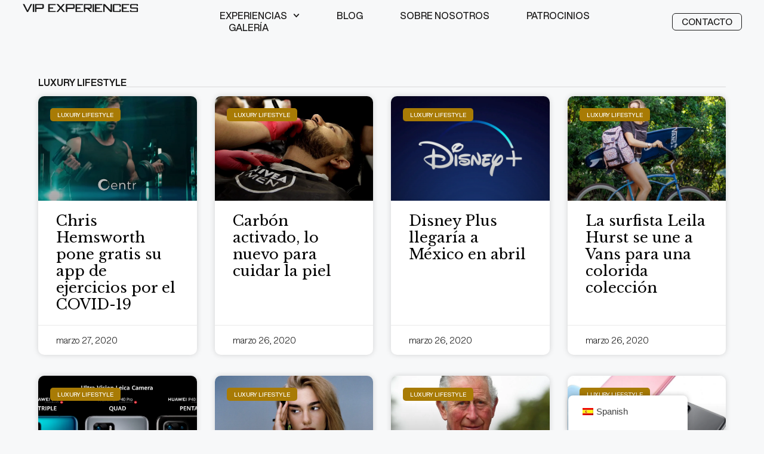

--- FILE ---
content_type: text/html; charset=UTF-8
request_url: https://vipexperiences.mx/category/luxury-lifestyle/page/157/
body_size: 34694
content:
<!DOCTYPE html>
<html lang="es-ES" prefix="og: https://ogp.me/ns#">
<head>
	<meta charset="UTF-8">
	<meta name="viewport" content="width=device-width, initial-scale=1">
<!-- Optimización para motores de búsqueda de Rank Math -  https://rankmath.com/ -->
<title>Luxury Lifestyle - VIP Experiences</title>
<meta name="description" content="Luxury"/>
<meta name="robots" content="index, follow, max-snippet:-1, max-video-preview:-1, max-image-preview:large"/>
<link rel="canonical" href="https://vipexperiences.mx/category/luxury-lifestyle/page/157/" />
<link rel="prev" href="https://vipexperiences.mx/category/luxury-lifestyle/page/156/" />
<link rel="next" href="https://vipexperiences.mx/category/luxury-lifestyle/page/158/" />
<meta property="og:locale" content="es_ES" />
<meta property="og:type" content="article" />
<meta property="og:title" content="Luxury Lifestyle - VIP Experiences" />
<meta property="og:description" content="Luxury" />
<meta property="og:url" content="https://vipexperiences.mx/category/luxury-lifestyle/page/157/" />
<meta property="og:site_name" content="https://vipexperiences.mx/" />
<meta name="twitter:card" content="summary_large_image" />
<meta name="twitter:title" content="Luxury Lifestyle - VIP Experiences" />
<meta name="twitter:description" content="Luxury" />
<meta name="twitter:label1" content="Entradas" />
<meta name="twitter:data1" content="1586" />
<script type="application/ld+json" class="rank-math-schema">{"@context":"https://schema.org","@graph":[{"@type":"Organization","@id":"https://vipexperiences.mx/#organization","name":"https://vipexperiences.mx/","url":"https://vipexperiences.mx","logo":{"@type":"ImageObject","@id":"https://vipexperiences.mx/#logo","url":"https://vipexperiences.mx/wp-content/uploads/2024/05/logo.svg","contentUrl":"https://vipexperiences.mx/wp-content/uploads/2024/05/logo.svg","caption":"https://vipexperiences.mx/","inLanguage":"es"}},{"@type":"WebSite","@id":"https://vipexperiences.mx/#website","url":"https://vipexperiences.mx","name":"https://vipexperiences.mx/","publisher":{"@id":"https://vipexperiences.mx/#organization"},"inLanguage":"es"},{"@type":"CollectionPage","@id":"https://vipexperiences.mx/category/luxury-lifestyle/page/157/#webpage","url":"https://vipexperiences.mx/category/luxury-lifestyle/page/157/","name":"Luxury Lifestyle - VIP Experiences","isPartOf":{"@id":"https://vipexperiences.mx/#website"},"inLanguage":"es"}]}</script>
<!-- /Plugin Rank Math WordPress SEO -->

<link rel='dns-prefetch' href='//www.googletagmanager.com' />
<link rel="alternate" type="application/rss+xml" title="VIP Experiences &raquo; Feed" href="https://vipexperiences.mx/feed/" />
<link rel="alternate" type="application/rss+xml" title="VIP Experiences &raquo; Feed de los comentarios" href="https://vipexperiences.mx/comments/feed/" />
<link rel="alternate" type="application/rss+xml" title="VIP Experiences &raquo; Categoría Luxury Lifestyle del feed" href="https://vipexperiences.mx/category/luxury-lifestyle/feed/" />
<style id='wp-img-auto-sizes-contain-inline-css'>
img:is([sizes=auto i],[sizes^="auto," i]){contain-intrinsic-size:3000px 1500px}
/*# sourceURL=wp-img-auto-sizes-contain-inline-css */
</style>
<style id='wp-emoji-styles-inline-css'>

	img.wp-smiley, img.emoji {
		display: inline !important;
		border: none !important;
		box-shadow: none !important;
		height: 1em !important;
		width: 1em !important;
		margin: 0 0.07em !important;
		vertical-align: -0.1em !important;
		background: none !important;
		padding: 0 !important;
	}
/*# sourceURL=wp-emoji-styles-inline-css */
</style>
<link rel='stylesheet' id='wp-block-library-css' href='https://vipexperiences.mx/wp-includes/css/dist/block-library/style.min.css?ver=6.9' media='all' />
<style id='global-styles-inline-css'>
:root{--wp--preset--aspect-ratio--square: 1;--wp--preset--aspect-ratio--4-3: 4/3;--wp--preset--aspect-ratio--3-4: 3/4;--wp--preset--aspect-ratio--3-2: 3/2;--wp--preset--aspect-ratio--2-3: 2/3;--wp--preset--aspect-ratio--16-9: 16/9;--wp--preset--aspect-ratio--9-16: 9/16;--wp--preset--color--black: #000000;--wp--preset--color--cyan-bluish-gray: #abb8c3;--wp--preset--color--white: #ffffff;--wp--preset--color--pale-pink: #f78da7;--wp--preset--color--vivid-red: #cf2e2e;--wp--preset--color--luminous-vivid-orange: #ff6900;--wp--preset--color--luminous-vivid-amber: #fcb900;--wp--preset--color--light-green-cyan: #7bdcb5;--wp--preset--color--vivid-green-cyan: #00d084;--wp--preset--color--pale-cyan-blue: #8ed1fc;--wp--preset--color--vivid-cyan-blue: #0693e3;--wp--preset--color--vivid-purple: #9b51e0;--wp--preset--color--contrast: var(--contrast);--wp--preset--color--contrast-2: var(--contrast-2);--wp--preset--color--contrast-3: var(--contrast-3);--wp--preset--color--base: var(--base);--wp--preset--color--base-2: var(--base-2);--wp--preset--color--base-3: var(--base-3);--wp--preset--color--accent: var(--accent);--wp--preset--gradient--vivid-cyan-blue-to-vivid-purple: linear-gradient(135deg,rgb(6,147,227) 0%,rgb(155,81,224) 100%);--wp--preset--gradient--light-green-cyan-to-vivid-green-cyan: linear-gradient(135deg,rgb(122,220,180) 0%,rgb(0,208,130) 100%);--wp--preset--gradient--luminous-vivid-amber-to-luminous-vivid-orange: linear-gradient(135deg,rgb(252,185,0) 0%,rgb(255,105,0) 100%);--wp--preset--gradient--luminous-vivid-orange-to-vivid-red: linear-gradient(135deg,rgb(255,105,0) 0%,rgb(207,46,46) 100%);--wp--preset--gradient--very-light-gray-to-cyan-bluish-gray: linear-gradient(135deg,rgb(238,238,238) 0%,rgb(169,184,195) 100%);--wp--preset--gradient--cool-to-warm-spectrum: linear-gradient(135deg,rgb(74,234,220) 0%,rgb(151,120,209) 20%,rgb(207,42,186) 40%,rgb(238,44,130) 60%,rgb(251,105,98) 80%,rgb(254,248,76) 100%);--wp--preset--gradient--blush-light-purple: linear-gradient(135deg,rgb(255,206,236) 0%,rgb(152,150,240) 100%);--wp--preset--gradient--blush-bordeaux: linear-gradient(135deg,rgb(254,205,165) 0%,rgb(254,45,45) 50%,rgb(107,0,62) 100%);--wp--preset--gradient--luminous-dusk: linear-gradient(135deg,rgb(255,203,112) 0%,rgb(199,81,192) 50%,rgb(65,88,208) 100%);--wp--preset--gradient--pale-ocean: linear-gradient(135deg,rgb(255,245,203) 0%,rgb(182,227,212) 50%,rgb(51,167,181) 100%);--wp--preset--gradient--electric-grass: linear-gradient(135deg,rgb(202,248,128) 0%,rgb(113,206,126) 100%);--wp--preset--gradient--midnight: linear-gradient(135deg,rgb(2,3,129) 0%,rgb(40,116,252) 100%);--wp--preset--font-size--small: 13px;--wp--preset--font-size--medium: 20px;--wp--preset--font-size--large: 36px;--wp--preset--font-size--x-large: 42px;--wp--preset--spacing--20: 0.44rem;--wp--preset--spacing--30: 0.67rem;--wp--preset--spacing--40: 1rem;--wp--preset--spacing--50: 1.5rem;--wp--preset--spacing--60: 2.25rem;--wp--preset--spacing--70: 3.38rem;--wp--preset--spacing--80: 5.06rem;--wp--preset--shadow--natural: 6px 6px 9px rgba(0, 0, 0, 0.2);--wp--preset--shadow--deep: 12px 12px 50px rgba(0, 0, 0, 0.4);--wp--preset--shadow--sharp: 6px 6px 0px rgba(0, 0, 0, 0.2);--wp--preset--shadow--outlined: 6px 6px 0px -3px rgb(255, 255, 255), 6px 6px rgb(0, 0, 0);--wp--preset--shadow--crisp: 6px 6px 0px rgb(0, 0, 0);}:where(.is-layout-flex){gap: 0.5em;}:where(.is-layout-grid){gap: 0.5em;}body .is-layout-flex{display: flex;}.is-layout-flex{flex-wrap: wrap;align-items: center;}.is-layout-flex > :is(*, div){margin: 0;}body .is-layout-grid{display: grid;}.is-layout-grid > :is(*, div){margin: 0;}:where(.wp-block-columns.is-layout-flex){gap: 2em;}:where(.wp-block-columns.is-layout-grid){gap: 2em;}:where(.wp-block-post-template.is-layout-flex){gap: 1.25em;}:where(.wp-block-post-template.is-layout-grid){gap: 1.25em;}.has-black-color{color: var(--wp--preset--color--black) !important;}.has-cyan-bluish-gray-color{color: var(--wp--preset--color--cyan-bluish-gray) !important;}.has-white-color{color: var(--wp--preset--color--white) !important;}.has-pale-pink-color{color: var(--wp--preset--color--pale-pink) !important;}.has-vivid-red-color{color: var(--wp--preset--color--vivid-red) !important;}.has-luminous-vivid-orange-color{color: var(--wp--preset--color--luminous-vivid-orange) !important;}.has-luminous-vivid-amber-color{color: var(--wp--preset--color--luminous-vivid-amber) !important;}.has-light-green-cyan-color{color: var(--wp--preset--color--light-green-cyan) !important;}.has-vivid-green-cyan-color{color: var(--wp--preset--color--vivid-green-cyan) !important;}.has-pale-cyan-blue-color{color: var(--wp--preset--color--pale-cyan-blue) !important;}.has-vivid-cyan-blue-color{color: var(--wp--preset--color--vivid-cyan-blue) !important;}.has-vivid-purple-color{color: var(--wp--preset--color--vivid-purple) !important;}.has-black-background-color{background-color: var(--wp--preset--color--black) !important;}.has-cyan-bluish-gray-background-color{background-color: var(--wp--preset--color--cyan-bluish-gray) !important;}.has-white-background-color{background-color: var(--wp--preset--color--white) !important;}.has-pale-pink-background-color{background-color: var(--wp--preset--color--pale-pink) !important;}.has-vivid-red-background-color{background-color: var(--wp--preset--color--vivid-red) !important;}.has-luminous-vivid-orange-background-color{background-color: var(--wp--preset--color--luminous-vivid-orange) !important;}.has-luminous-vivid-amber-background-color{background-color: var(--wp--preset--color--luminous-vivid-amber) !important;}.has-light-green-cyan-background-color{background-color: var(--wp--preset--color--light-green-cyan) !important;}.has-vivid-green-cyan-background-color{background-color: var(--wp--preset--color--vivid-green-cyan) !important;}.has-pale-cyan-blue-background-color{background-color: var(--wp--preset--color--pale-cyan-blue) !important;}.has-vivid-cyan-blue-background-color{background-color: var(--wp--preset--color--vivid-cyan-blue) !important;}.has-vivid-purple-background-color{background-color: var(--wp--preset--color--vivid-purple) !important;}.has-black-border-color{border-color: var(--wp--preset--color--black) !important;}.has-cyan-bluish-gray-border-color{border-color: var(--wp--preset--color--cyan-bluish-gray) !important;}.has-white-border-color{border-color: var(--wp--preset--color--white) !important;}.has-pale-pink-border-color{border-color: var(--wp--preset--color--pale-pink) !important;}.has-vivid-red-border-color{border-color: var(--wp--preset--color--vivid-red) !important;}.has-luminous-vivid-orange-border-color{border-color: var(--wp--preset--color--luminous-vivid-orange) !important;}.has-luminous-vivid-amber-border-color{border-color: var(--wp--preset--color--luminous-vivid-amber) !important;}.has-light-green-cyan-border-color{border-color: var(--wp--preset--color--light-green-cyan) !important;}.has-vivid-green-cyan-border-color{border-color: var(--wp--preset--color--vivid-green-cyan) !important;}.has-pale-cyan-blue-border-color{border-color: var(--wp--preset--color--pale-cyan-blue) !important;}.has-vivid-cyan-blue-border-color{border-color: var(--wp--preset--color--vivid-cyan-blue) !important;}.has-vivid-purple-border-color{border-color: var(--wp--preset--color--vivid-purple) !important;}.has-vivid-cyan-blue-to-vivid-purple-gradient-background{background: var(--wp--preset--gradient--vivid-cyan-blue-to-vivid-purple) !important;}.has-light-green-cyan-to-vivid-green-cyan-gradient-background{background: var(--wp--preset--gradient--light-green-cyan-to-vivid-green-cyan) !important;}.has-luminous-vivid-amber-to-luminous-vivid-orange-gradient-background{background: var(--wp--preset--gradient--luminous-vivid-amber-to-luminous-vivid-orange) !important;}.has-luminous-vivid-orange-to-vivid-red-gradient-background{background: var(--wp--preset--gradient--luminous-vivid-orange-to-vivid-red) !important;}.has-very-light-gray-to-cyan-bluish-gray-gradient-background{background: var(--wp--preset--gradient--very-light-gray-to-cyan-bluish-gray) !important;}.has-cool-to-warm-spectrum-gradient-background{background: var(--wp--preset--gradient--cool-to-warm-spectrum) !important;}.has-blush-light-purple-gradient-background{background: var(--wp--preset--gradient--blush-light-purple) !important;}.has-blush-bordeaux-gradient-background{background: var(--wp--preset--gradient--blush-bordeaux) !important;}.has-luminous-dusk-gradient-background{background: var(--wp--preset--gradient--luminous-dusk) !important;}.has-pale-ocean-gradient-background{background: var(--wp--preset--gradient--pale-ocean) !important;}.has-electric-grass-gradient-background{background: var(--wp--preset--gradient--electric-grass) !important;}.has-midnight-gradient-background{background: var(--wp--preset--gradient--midnight) !important;}.has-small-font-size{font-size: var(--wp--preset--font-size--small) !important;}.has-medium-font-size{font-size: var(--wp--preset--font-size--medium) !important;}.has-large-font-size{font-size: var(--wp--preset--font-size--large) !important;}.has-x-large-font-size{font-size: var(--wp--preset--font-size--x-large) !important;}
/*# sourceURL=global-styles-inline-css */
</style>

<style id='classic-theme-styles-inline-css'>
/*! This file is auto-generated */
.wp-block-button__link{color:#fff;background-color:#32373c;border-radius:9999px;box-shadow:none;text-decoration:none;padding:calc(.667em + 2px) calc(1.333em + 2px);font-size:1.125em}.wp-block-file__button{background:#32373c;color:#fff;text-decoration:none}
/*# sourceURL=/wp-includes/css/classic-themes.min.css */
</style>
<link rel='stylesheet' id='jet-engine-frontend-css' href='https://vipexperiences.mx/wp-content/plugins/jet-engine/assets/css/frontend.css?ver=3.5.4' media='all' />
<style id='dominant-color-styles-inline-css'>
img[data-dominant-color]:not(.has-transparency) { background-color: var(--dominant-color); }
/*# sourceURL=dominant-color-styles-inline-css */
</style>
<link rel='stylesheet' id='trp-floater-language-switcher-style-css' href='https://vipexperiences.mx/wp-content/plugins/translatepress-multilingual/assets/css/trp-floater-language-switcher.css?ver=2.7.5' media='all' />
<link rel='stylesheet' id='trp-language-switcher-style-css' href='https://vipexperiences.mx/wp-content/plugins/translatepress-multilingual/assets/css/trp-language-switcher.css?ver=2.7.5' media='all' />
<link rel='stylesheet' id='trp-popup-style-css' href='https://vipexperiences.mx/wp-content/plugins/translatepress-business/add-ons-pro/automatic-language-detection/assets/css/trp-popup.css?ver=6.9' media='all' />
<link rel='stylesheet' id='generate-widget-areas-css' href='https://vipexperiences.mx/wp-content/themes/generatepress/assets/css/components/widget-areas.min.css?ver=3.4.0' media='all' />
<link rel='stylesheet' id='generate-style-css' href='https://vipexperiences.mx/wp-content/themes/generatepress/assets/css/main.min.css?ver=3.4.0' media='all' />
<style id='generate-style-inline-css'>
body{background-color:var(--base-2);color:var(--contrast);}a{color:var(--accent);}a{text-decoration:underline;}.entry-title a, .site-branding a, a.button, .wp-block-button__link, .main-navigation a{text-decoration:none;}a:hover, a:focus, a:active{color:var(--contrast);}.wp-block-group__inner-container{max-width:1200px;margin-left:auto;margin-right:auto;}:root{--contrast:#222222;--contrast-2:#575760;--contrast-3:#b2b2be;--base:#f0f0f0;--base-2:#f7f8f9;--base-3:#ffffff;--accent:#1e73be;}:root .has-contrast-color{color:var(--contrast);}:root .has-contrast-background-color{background-color:var(--contrast);}:root .has-contrast-2-color{color:var(--contrast-2);}:root .has-contrast-2-background-color{background-color:var(--contrast-2);}:root .has-contrast-3-color{color:var(--contrast-3);}:root .has-contrast-3-background-color{background-color:var(--contrast-3);}:root .has-base-color{color:var(--base);}:root .has-base-background-color{background-color:var(--base);}:root .has-base-2-color{color:var(--base-2);}:root .has-base-2-background-color{background-color:var(--base-2);}:root .has-base-3-color{color:var(--base-3);}:root .has-base-3-background-color{background-color:var(--base-3);}:root .has-accent-color{color:var(--accent);}:root .has-accent-background-color{background-color:var(--accent);}.top-bar{background-color:#636363;color:#ffffff;}.top-bar a{color:#ffffff;}.top-bar a:hover{color:#303030;}.site-header{background-color:var(--base-3);}.main-title a,.main-title a:hover{color:var(--contrast);}.site-description{color:var(--contrast-2);}.mobile-menu-control-wrapper .menu-toggle,.mobile-menu-control-wrapper .menu-toggle:hover,.mobile-menu-control-wrapper .menu-toggle:focus,.has-inline-mobile-toggle #site-navigation.toggled{background-color:rgba(0, 0, 0, 0.02);}.main-navigation,.main-navigation ul ul{background-color:var(--base-3);}.main-navigation .main-nav ul li a, .main-navigation .menu-toggle, .main-navigation .menu-bar-items{color:var(--contrast);}.main-navigation .main-nav ul li:not([class*="current-menu-"]):hover > a, .main-navigation .main-nav ul li:not([class*="current-menu-"]):focus > a, .main-navigation .main-nav ul li.sfHover:not([class*="current-menu-"]) > a, .main-navigation .menu-bar-item:hover > a, .main-navigation .menu-bar-item.sfHover > a{color:var(--accent);}button.menu-toggle:hover,button.menu-toggle:focus{color:var(--contrast);}.main-navigation .main-nav ul li[class*="current-menu-"] > a{color:var(--accent);}.navigation-search input[type="search"],.navigation-search input[type="search"]:active, .navigation-search input[type="search"]:focus, .main-navigation .main-nav ul li.search-item.active > a, .main-navigation .menu-bar-items .search-item.active > a{color:var(--accent);}.main-navigation ul ul{background-color:var(--base);}.separate-containers .inside-article, .separate-containers .comments-area, .separate-containers .page-header, .one-container .container, .separate-containers .paging-navigation, .inside-page-header{background-color:var(--base-3);}.entry-title a{color:var(--contrast);}.entry-title a:hover{color:var(--contrast-2);}.entry-meta{color:var(--contrast-2);}.sidebar .widget{background-color:var(--base-3);}.footer-widgets{background-color:var(--base-3);}.site-info{background-color:var(--base-3);}input[type="text"],input[type="email"],input[type="url"],input[type="password"],input[type="search"],input[type="tel"],input[type="number"],textarea,select{color:var(--contrast);background-color:var(--base-2);border-color:var(--base);}input[type="text"]:focus,input[type="email"]:focus,input[type="url"]:focus,input[type="password"]:focus,input[type="search"]:focus,input[type="tel"]:focus,input[type="number"]:focus,textarea:focus,select:focus{color:var(--contrast);background-color:var(--base-2);border-color:var(--contrast-3);}button,html input[type="button"],input[type="reset"],input[type="submit"],a.button,a.wp-block-button__link:not(.has-background){color:#ffffff;background-color:#55555e;}button:hover,html input[type="button"]:hover,input[type="reset"]:hover,input[type="submit"]:hover,a.button:hover,button:focus,html input[type="button"]:focus,input[type="reset"]:focus,input[type="submit"]:focus,a.button:focus,a.wp-block-button__link:not(.has-background):active,a.wp-block-button__link:not(.has-background):focus,a.wp-block-button__link:not(.has-background):hover{color:#ffffff;background-color:#3f4047;}a.generate-back-to-top{background-color:rgba( 0,0,0,0.4 );color:#ffffff;}a.generate-back-to-top:hover,a.generate-back-to-top:focus{background-color:rgba( 0,0,0,0.6 );color:#ffffff;}:root{--gp-search-modal-bg-color:var(--base-3);--gp-search-modal-text-color:var(--contrast);--gp-search-modal-overlay-bg-color:rgba(0,0,0,0.2);}@media (max-width:768px){.main-navigation .menu-bar-item:hover > a, .main-navigation .menu-bar-item.sfHover > a{background:none;color:var(--contrast);}}.nav-below-header .main-navigation .inside-navigation.grid-container, .nav-above-header .main-navigation .inside-navigation.grid-container{padding:0px 20px 0px 20px;}.site-main .wp-block-group__inner-container{padding:40px;}.separate-containers .paging-navigation{padding-top:20px;padding-bottom:20px;}.entry-content .alignwide, body:not(.no-sidebar) .entry-content .alignfull{margin-left:-40px;width:calc(100% + 80px);max-width:calc(100% + 80px);}.rtl .menu-item-has-children .dropdown-menu-toggle{padding-left:20px;}.rtl .main-navigation .main-nav ul li.menu-item-has-children > a{padding-right:20px;}@media (max-width:768px){.separate-containers .inside-article, .separate-containers .comments-area, .separate-containers .page-header, .separate-containers .paging-navigation, .one-container .site-content, .inside-page-header{padding:30px;}.site-main .wp-block-group__inner-container{padding:30px;}.inside-top-bar{padding-right:30px;padding-left:30px;}.inside-header{padding-right:30px;padding-left:30px;}.widget-area .widget{padding-top:30px;padding-right:30px;padding-bottom:30px;padding-left:30px;}.footer-widgets-container{padding-top:30px;padding-right:30px;padding-bottom:30px;padding-left:30px;}.inside-site-info{padding-right:30px;padding-left:30px;}.entry-content .alignwide, body:not(.no-sidebar) .entry-content .alignfull{margin-left:-30px;width:calc(100% + 60px);max-width:calc(100% + 60px);}.one-container .site-main .paging-navigation{margin-bottom:20px;}}/* End cached CSS */.is-right-sidebar{width:30%;}.is-left-sidebar{width:30%;}.site-content .content-area{width:100%;}@media (max-width:768px){.main-navigation .menu-toggle,.sidebar-nav-mobile:not(#sticky-placeholder){display:block;}.main-navigation ul,.gen-sidebar-nav,.main-navigation:not(.slideout-navigation):not(.toggled) .main-nav > ul,.has-inline-mobile-toggle #site-navigation .inside-navigation > *:not(.navigation-search):not(.main-nav){display:none;}.nav-align-right .inside-navigation,.nav-align-center .inside-navigation{justify-content:space-between;}.has-inline-mobile-toggle .mobile-menu-control-wrapper{display:flex;flex-wrap:wrap;}.has-inline-mobile-toggle .inside-header{flex-direction:row;text-align:left;flex-wrap:wrap;}.has-inline-mobile-toggle .header-widget,.has-inline-mobile-toggle #site-navigation{flex-basis:100%;}.nav-float-left .has-inline-mobile-toggle #site-navigation{order:10;}}
.elementor-template-full-width .site-content{display:block;}
/*# sourceURL=generate-style-inline-css */
</style>
<link rel='stylesheet' id='generate-child-css' href='https://vipexperiences.mx/wp-content/themes/generatepress_child/style.css?ver=1717604071' media='all' />
<link rel='stylesheet' id='jet-elements-css' href='https://vipexperiences.mx/wp-content/plugins/jet-elements/assets/css/jet-elements.css?ver=2.6.20.1' media='all' />
<link rel='stylesheet' id='jet-elements-skin-css' href='https://vipexperiences.mx/wp-content/plugins/jet-elements/assets/css/jet-elements-skin.css?ver=2.6.20.1' media='all' />
<link rel='stylesheet' id='elementor-frontend-css' href='https://vipexperiences.mx/wp-content/plugins/elementor/assets/css/frontend-lite.min.css?ver=3.23.4' media='all' />
<link rel='stylesheet' id='swiper-css' href='https://vipexperiences.mx/wp-content/plugins/elementor/assets/lib/swiper/v8/css/swiper.min.css?ver=8.4.5' media='all' />
<link rel='stylesheet' id='elementor-post-4-css' href='https://vipexperiences.mx/wp-content/uploads/elementor/css/post-4.css?ver=1766202991' media='all' />
<link rel='stylesheet' id='elementor-pro-css' href='https://vipexperiences.mx/wp-content/plugins/elementor-pro/assets/css/frontend-lite.min.css?ver=3.22.0' media='all' />
<link rel='stylesheet' id='jet-blog-css' href='https://vipexperiences.mx/wp-content/plugins/jet-blog/assets/css/jet-blog.css?ver=2.4.0' media='all' />
<link rel='stylesheet' id='elementor-global-css' href='https://vipexperiences.mx/wp-content/uploads/elementor/css/global.css?ver=1766202995' media='all' />
<link rel='stylesheet' id='elementor-post-624-css' href='https://vipexperiences.mx/wp-content/uploads/elementor/css/post-624.css?ver=1766202991' media='all' />
<link rel='stylesheet' id='elementor-post-20-css' href='https://vipexperiences.mx/wp-content/uploads/elementor/css/post-20.css?ver=1766202991' media='all' />
<link rel='stylesheet' id='elementor-post-1068-css' href='https://vipexperiences.mx/wp-content/uploads/elementor/css/post-1068.css?ver=1766203054' media='all' />
<link rel='stylesheet' id='jquery-chosen-css' href='https://vipexperiences.mx/wp-content/plugins/jet-search/assets/lib/chosen/chosen.min.css?ver=1.8.7' media='all' />
<link rel='stylesheet' id='jet-search-css' href='https://vipexperiences.mx/wp-content/plugins/jet-search/assets/css/jet-search.css?ver=3.5.2.1' media='all' />
<link rel='stylesheet' id='google-fonts-1-css' href='https://fonts.googleapis.com/css?family=Libre+Baskerville%3A100%2C100italic%2C200%2C200italic%2C300%2C300italic%2C400%2C400italic%2C500%2C500italic%2C600%2C600italic%2C700%2C700italic%2C800%2C800italic%2C900%2C900italic&#038;display=swap&#038;ver=6.9' media='all' />
<link rel="preconnect" href="https://fonts.gstatic.com/" crossorigin><script src="https://vipexperiences.mx/wp-includes/js/jquery/jquery.min.js?ver=3.7.1" id="jquery-core-js"></script>
<script src="https://vipexperiences.mx/wp-includes/js/jquery/jquery-migrate.min.js?ver=3.4.1" id="jquery-migrate-js"></script>
<script id="trp-language-cookie-js-extra">
var trp_language_cookie_data = {"abs_home":"https://vipexperiences.mx","url_slugs":{"es_ES":"es_es","en_GB":"en","ar":"ar","de_DE":"de","it_IT":"it","pt_PT":"pt","ru_RU":"ru"},"cookie_name":"trp_language","cookie_age":"30","cookie_path":"/","default_language":"es_ES","publish_languages":["es_ES","en_GB","ar","de_DE","it_IT","pt_PT","ru_RU"],"trp_ald_ajax_url":"https://vipexperiences.mx/wp-content/plugins/translatepress-business/add-ons-pro/automatic-language-detection/includes/trp-ald-ajax.php","detection_method":"browser-ip","popup_option":"popup","popup_type":"hello_bar","popup_textarea":"We've detected you might be speaking a different language. Do you want to change to:","popup_textarea_change_button":"Change Language","popup_textarea_close_button":"Close and do not switch language","iso_codes":{"es_ES":"es","en_GB":"en","ar":"ar","de_DE":"de","it_IT":"it","pt_PT":"pt","ru_RU":"ru","en_US":"en"},"language_urls":{"es_ES":"https://vipexperiences.mx/category/luxury-lifestyle/page/157/","en_GB":"https://vipexperiences.mx/en/category/luxury-lifestyle/page/157/","ar":"https://vipexperiences.mx/ar/\u0627\u0644\u0641\u0626\u0629/luxury-lifestyle/page/157/","de_DE":"https://vipexperiences.mx/de/kategorie/luxus-lifestyle/page/157/","it_IT":"https://vipexperiences.mx/it/categoria/stile-di-vita-di-lusso/page/157/","pt_PT":"https://vipexperiences.mx/pt/categoria/estilo-de-vida-luxuoso/page/157/","ru_RU":"https://vipexperiences.mx/ru/\u043a\u0430\u0442\u0435\u0433\u043e\u0440\u0438\u044f/luxury-lifestyle/page/157/"},"english_name":{"es_ES":"Spanish","en_GB":"English","ar":"Arabic","de_DE":"German","it_IT":"Italian","pt_PT":"Portuguese","ru_RU":"Russian"},"is_iphone_user_check":""};
//# sourceURL=trp-language-cookie-js-extra
</script>
<script src="https://vipexperiences.mx/wp-content/plugins/translatepress-business/add-ons-pro/automatic-language-detection/assets/js/trp-language-cookie.js?ver=1.1.1" id="trp-language-cookie-js"></script>

<!-- Fragmento de código de la etiqueta de Google (gtag.js) añadida por Site Kit -->
<!-- Fragmento de código de Google Analytics añadido por Site Kit -->
<script src="https://www.googletagmanager.com/gtag/js?id=GT-KD23FBRZ" id="google_gtagjs-js" async></script>
<script id="google_gtagjs-js-after">
window.dataLayer = window.dataLayer || [];function gtag(){dataLayer.push(arguments);}
gtag("set","linker",{"domains":["vipexperiences.mx"]});
gtag("js", new Date());
gtag("set", "developer_id.dZTNiMT", true);
gtag("config", "GT-KD23FBRZ");
//# sourceURL=google_gtagjs-js-after
</script>
<link rel="https://api.w.org/" href="https://vipexperiences.mx/wp-json/" /><link rel="alternate" title="JSON" type="application/json" href="https://vipexperiences.mx/wp-json/wp/v2/categories/21" /><link rel="EditURI" type="application/rsd+xml" title="RSD" href="https://vipexperiences.mx/xmlrpc.php?rsd" />
<meta name="generator" content="WordPress 6.9" />
<meta name="generator" content="dominant-color-images 1.1.1">
<meta name="generator" content="Site Kit by Google 1.168.0" /><meta name="generator" content="performance-lab 3.4.0; plugins: dominant-color-images, speculation-rules, webp-uploads">
<meta name="generator" content="webp-uploads 2.1.0">
<link rel="alternate" hreflang="es-ES" href="https://vipexperiences.mx/category/luxury-lifestyle/page/157/"/>
<link rel="alternate" hreflang="en-GB" href="https://vipexperiences.mx/en/category/luxury-lifestyle/page/157/"/>
<link rel="alternate" hreflang="ar" href="https://vipexperiences.mx/ar/الفئة/luxury-lifestyle/page/157/"/>
<link rel="alternate" hreflang="de-DE" href="https://vipexperiences.mx/de/kategorie/luxus-lifestyle/page/157/"/>
<link rel="alternate" hreflang="it-IT" href="https://vipexperiences.mx/it/categoria/stile-di-vita-di-lusso/page/157/"/>
<link rel="alternate" hreflang="pt-PT" href="https://vipexperiences.mx/pt/categoria/estilo-de-vida-luxuoso/page/157/"/>
<link rel="alternate" hreflang="ru-RU" href="https://vipexperiences.mx/ru/категория/luxury-lifestyle/page/157/"/>
<link rel="alternate" hreflang="es" href="https://vipexperiences.mx/category/luxury-lifestyle/page/157/"/>
<link rel="alternate" hreflang="en" href="https://vipexperiences.mx/en/category/luxury-lifestyle/page/157/"/>
<link rel="alternate" hreflang="de" href="https://vipexperiences.mx/de/kategorie/luxus-lifestyle/page/157/"/>
<link rel="alternate" hreflang="it" href="https://vipexperiences.mx/it/categoria/stile-di-vita-di-lusso/page/157/"/>
<link rel="alternate" hreflang="pt" href="https://vipexperiences.mx/pt/categoria/estilo-de-vida-luxuoso/page/157/"/>
<link rel="alternate" hreflang="ru" href="https://vipexperiences.mx/ru/категория/luxury-lifestyle/page/157/"/>
<meta name="generator" content="speculation-rules 1.6.0">
<meta name="generator" content="Elementor 3.23.4; features: e_optimized_css_loading, e_font_icon_svg, additional_custom_breakpoints, e_optimized_control_loading, e_lazyload, e_element_cache; settings: css_print_method-external, google_font-enabled, font_display-swap">
<script src="https://assets.moguplatform.com/widgets/checkout_button.js"></script>
<script>
    document.addEventListener('click', function(event) {
        // Verifica si el clic se hizo en un botón con la clase 'mogu__checkout-button'
        if (event.target && event.target.classList.contains('mogu__checkout-button')) {
            // Obtiene la URL del atributo 'data-url' del botón clicado
            var url = event.target.getAttribute('data-url');
            if (url) {
                // Redirige a la URL
                window.location.href = url;
            }
        }
    });
</script>

			<style>
				.e-con.e-parent:nth-of-type(n+4):not(.e-lazyloaded):not(.e-no-lazyload),
				.e-con.e-parent:nth-of-type(n+4):not(.e-lazyloaded):not(.e-no-lazyload) * {
					background-image: none !important;
				}
				@media screen and (max-height: 1024px) {
					.e-con.e-parent:nth-of-type(n+3):not(.e-lazyloaded):not(.e-no-lazyload),
					.e-con.e-parent:nth-of-type(n+3):not(.e-lazyloaded):not(.e-no-lazyload) * {
						background-image: none !important;
					}
				}
				@media screen and (max-height: 640px) {
					.e-con.e-parent:nth-of-type(n+2):not(.e-lazyloaded):not(.e-no-lazyload),
					.e-con.e-parent:nth-of-type(n+2):not(.e-lazyloaded):not(.e-no-lazyload) * {
						background-image: none !important;
					}
				}
			</style>
			<link rel='stylesheet' id='elementor-post-1645-css' href='https://vipexperiences.mx/wp-content/uploads/elementor/css/post-1645.css?ver=1766202996' media='all' />
<link rel='stylesheet' id='e-animations-css' href='https://vipexperiences.mx/wp-content/plugins/elementor/assets/lib/animations/animations.min.css?ver=3.23.4' media='all' />
</head>

<body class="archive paged category category-luxury-lifestyle category-21 wp-custom-logo wp-embed-responsive paged-157 category-paged-157 wp-theme-generatepress wp-child-theme-generatepress_child translatepress-es_ES no-sidebar nav-float-right separate-containers header-aligned-left dropdown-hover jet-engine-optimized-dom elementor-default elementor-template-full-width elementor-kit-4 elementor-page-1068 full-width-content" itemtype="https://schema.org/Blog" itemscope>
	<a class="screen-reader-text skip-link" href="#content" title="Saltar al contenido">Saltar al contenido</a>		<header data-elementor-type="header" data-elementor-id="624" class="elementor elementor-624 elementor-location-header" data-elementor-post-type="elementor_library">
			<div class="elementor-element elementor-element-255a8aca elementor-hidden-tablet elementor-hidden-mobile e-flex e-con-boxed e-con e-parent" data-id="255a8aca" data-element_type="container" data-settings="{&quot;jet_parallax_layout_list&quot;:[]}">
					<div class="e-con-inner">
		<div class="elementor-element elementor-element-4d8e2683 e-con-full e-flex e-con e-child" data-id="4d8e2683" data-element_type="container" data-settings="{&quot;jet_parallax_layout_list&quot;:[]}">
				<div class="elementor-element elementor-element-8b186e6 elementor-widget elementor-widget-image" data-id="8b186e6" data-element_type="widget" data-widget_type="image.default">
				<div class="elementor-widget-container">
			<style>/*! elementor - v3.23.0 - 05-08-2024 */
.elementor-widget-image{text-align:center}.elementor-widget-image a{display:inline-block}.elementor-widget-image a img[src$=".svg"]{width:48px}.elementor-widget-image img{vertical-align:middle;display:inline-block}</style>											<a href="https://vipexperiences.mx">
							<img width="255" height="19" src="https://vipexperiences.mx/wp-content/uploads/2024/05/logo-1.svg" class="attachment-large size-large wp-image-628" alt="" />								</a>
													</div>
				</div>
				</div>
		<div class="elementor-element elementor-element-b5726cb e-flex e-con-boxed e-con e-child" data-id="b5726cb" data-element_type="container" data-settings="{&quot;jet_parallax_layout_list&quot;:[]}">
					<div class="e-con-inner">
				<div class="elementor-element elementor-element-4bdcc63 elementor-nav-menu--dropdown-tablet elementor-nav-menu__text-align-aside elementor-nav-menu--toggle elementor-nav-menu--burger elementor-widget elementor-widget-nav-menu" data-id="4bdcc63" data-element_type="widget" data-settings="{&quot;submenu_icon&quot;:{&quot;value&quot;:&quot;&lt;svg class=\&quot;fa-svg-chevron-down e-font-icon-svg e-fas-chevron-down\&quot; viewBox=\&quot;0 0 448 512\&quot; xmlns=\&quot;http:\/\/www.w3.org\/2000\/svg\&quot;&gt;&lt;path d=\&quot;M207.029 381.476L12.686 187.132c-9.373-9.373-9.373-24.569 0-33.941l22.667-22.667c9.357-9.357 24.522-9.375 33.901-.04L224 284.505l154.745-154.021c9.379-9.335 24.544-9.317 33.901.04l22.667 22.667c9.373 9.373 9.373 24.569 0 33.941L240.971 381.476c-9.373 9.372-24.569 9.372-33.942 0z\&quot;&gt;&lt;\/path&gt;&lt;\/svg&gt;&quot;,&quot;library&quot;:&quot;fa-solid&quot;},&quot;layout&quot;:&quot;horizontal&quot;,&quot;toggle&quot;:&quot;burger&quot;}" data-widget_type="nav-menu.default">
				<div class="elementor-widget-container">
			<link rel="stylesheet" href="https://vipexperiences.mx/wp-content/plugins/elementor-pro/assets/css/widget-nav-menu.min.css">			<nav class="elementor-nav-menu--main elementor-nav-menu__container elementor-nav-menu--layout-horizontal e--pointer-none">
				<ul id="menu-1-4bdcc63" class="elementor-nav-menu"><li class="menu-item menu-item-type-custom menu-item-object-custom menu-item-has-children menu-item-772"><a class="elementor-item">Experiencias</a>
<ul class="sub-menu elementor-nav-menu--dropdown">
	<li class="menu-item menu-item-type-taxonomy menu-item-object-categoria-experiencias menu-item-1230"><a href="https://vipexperiences.mx/categoria-experiencias/golf/" class="elementor-sub-item">Golf</a></li>
	<li class="menu-item menu-item-type-taxonomy menu-item-object-categoria-experiencias menu-item-1231"><a href="https://vipexperiences.mx/categoria-experiencias/motor/" class="elementor-sub-item">MotorSport</a></li>
	<li class="menu-item menu-item-type-taxonomy menu-item-object-categoria-experiencias menu-item-1232"><a href="https://vipexperiences.mx/categoria-experiencias/nfl/" class="elementor-sub-item">NFL</a></li>
	<li class="menu-item menu-item-type-taxonomy menu-item-object-categoria-experiencias menu-item-1233"><a href="https://vipexperiences.mx/categoria-experiencias/soccer/" class="elementor-sub-item">Soccer</a></li>
	<li class="menu-item menu-item-type-taxonomy menu-item-object-categoria-experiencias menu-item-1234"><a href="https://vipexperiences.mx/categoria-experiencias/tenis/" class="elementor-sub-item">Tenis</a></li>
</ul>
</li>
<li class="menu-item menu-item-type-post_type menu-item-object-page menu-item-769"><a href="https://vipexperiences.mx/magazine/" class="elementor-item">Blog</a></li>
<li class="menu-item menu-item-type-post_type menu-item-object-page menu-item-771"><a href="https://vipexperiences.mx/about-us/" class="elementor-item">Sobre Nosotros</a></li>
<li class="menu-item menu-item-type-post_type menu-item-object-page menu-item-73876"><a href="https://vipexperiences.mx/membership/" class="elementor-item">Patrocinios</a></li>
<li class="menu-item menu-item-type-post_type menu-item-object-page menu-item-770"><a href="https://vipexperiences.mx/galeria/" class="elementor-item">Galería</a></li>
</ul>			</nav>
					<div class="elementor-menu-toggle" role="button" tabindex="0" aria-label="Alternar menú" aria-expanded="false">
			<svg aria-hidden="true" role="presentation" class="elementor-menu-toggle__icon--open e-font-icon-svg e-eicon-menu-bar" viewBox="0 0 1000 1000" xmlns="http://www.w3.org/2000/svg"><path d="M104 333H896C929 333 958 304 958 271S929 208 896 208H104C71 208 42 237 42 271S71 333 104 333ZM104 583H896C929 583 958 554 958 521S929 458 896 458H104C71 458 42 487 42 521S71 583 104 583ZM104 833H896C929 833 958 804 958 771S929 708 896 708H104C71 708 42 737 42 771S71 833 104 833Z"></path></svg><svg aria-hidden="true" role="presentation" class="elementor-menu-toggle__icon--close e-font-icon-svg e-eicon-close" viewBox="0 0 1000 1000" xmlns="http://www.w3.org/2000/svg"><path d="M742 167L500 408 258 167C246 154 233 150 217 150 196 150 179 158 167 167 154 179 150 196 150 212 150 229 154 242 171 254L408 500 167 742C138 771 138 800 167 829 196 858 225 858 254 829L496 587 738 829C750 842 767 846 783 846 800 846 817 842 829 829 842 817 846 804 846 783 846 767 842 750 829 737L588 500 833 258C863 229 863 200 833 171 804 137 775 137 742 167Z"></path></svg>			<span class="elementor-screen-only">Menú</span>
		</div>
					<nav class="elementor-nav-menu--dropdown elementor-nav-menu__container" aria-hidden="true">
				<ul id="menu-2-4bdcc63" class="elementor-nav-menu"><li class="menu-item menu-item-type-custom menu-item-object-custom menu-item-has-children menu-item-772"><a class="elementor-item" tabindex="-1">Experiencias</a>
<ul class="sub-menu elementor-nav-menu--dropdown">
	<li class="menu-item menu-item-type-taxonomy menu-item-object-categoria-experiencias menu-item-1230"><a href="https://vipexperiences.mx/categoria-experiencias/golf/" class="elementor-sub-item" tabindex="-1">Golf</a></li>
	<li class="menu-item menu-item-type-taxonomy menu-item-object-categoria-experiencias menu-item-1231"><a href="https://vipexperiences.mx/categoria-experiencias/motor/" class="elementor-sub-item" tabindex="-1">MotorSport</a></li>
	<li class="menu-item menu-item-type-taxonomy menu-item-object-categoria-experiencias menu-item-1232"><a href="https://vipexperiences.mx/categoria-experiencias/nfl/" class="elementor-sub-item" tabindex="-1">NFL</a></li>
	<li class="menu-item menu-item-type-taxonomy menu-item-object-categoria-experiencias menu-item-1233"><a href="https://vipexperiences.mx/categoria-experiencias/soccer/" class="elementor-sub-item" tabindex="-1">Soccer</a></li>
	<li class="menu-item menu-item-type-taxonomy menu-item-object-categoria-experiencias menu-item-1234"><a href="https://vipexperiences.mx/categoria-experiencias/tenis/" class="elementor-sub-item" tabindex="-1">Tenis</a></li>
</ul>
</li>
<li class="menu-item menu-item-type-post_type menu-item-object-page menu-item-769"><a href="https://vipexperiences.mx/magazine/" class="elementor-item" tabindex="-1">Blog</a></li>
<li class="menu-item menu-item-type-post_type menu-item-object-page menu-item-771"><a href="https://vipexperiences.mx/about-us/" class="elementor-item" tabindex="-1">Sobre Nosotros</a></li>
<li class="menu-item menu-item-type-post_type menu-item-object-page menu-item-73876"><a href="https://vipexperiences.mx/membership/" class="elementor-item" tabindex="-1">Patrocinios</a></li>
<li class="menu-item menu-item-type-post_type menu-item-object-page menu-item-770"><a href="https://vipexperiences.mx/galeria/" class="elementor-item" tabindex="-1">Galería</a></li>
</ul>			</nav>
				</div>
				</div>
				<div class="elementor-element elementor-element-699efdea elementor-widget elementor-widget-button" data-id="699efdea" data-element_type="widget" data-widget_type="button.default">
				<div class="elementor-widget-container">
					<div class="elementor-button-wrapper">
			<a class="elementor-button elementor-button-link elementor-size-sm" href="https://vipexperiences.mx/contacto/">
						<span class="elementor-button-content-wrapper">
									<span class="elementor-button-text">CONTACTO</span>
					</span>
					</a>
		</div>
				</div>
				</div>
					</div>
				</div>
					</div>
				</div>
		<div class="elementor-element elementor-element-e7d77e4 elementor-hidden-desktop e-flex e-con-boxed e-con e-parent" data-id="e7d77e4" data-element_type="container" data-settings="{&quot;jet_parallax_layout_list&quot;:[]}">
					<div class="e-con-inner">
		<div class="elementor-element elementor-element-ea6ac4e e-con-full e-flex e-con e-child" data-id="ea6ac4e" data-element_type="container" data-settings="{&quot;jet_parallax_layout_list&quot;:[]}">
				<div class="elementor-element elementor-element-1cd1036 elementor-widget elementor-widget-jet-inline-svg" data-id="1cd1036" data-element_type="widget" data-widget_type="jet-inline-svg.default">
				<div class="elementor-widget-container">
			<div class="elementor-jet-inline-svg jet-elements"><div class="jet-inline-svg__wrapper"><a class="jet-inline-svg jet-inline-svg--custom-width" href="https://vipexperiences.mx" aria-label="SVG link"><div class="jet-inline-svg__inner"><svg xmlns="http://www.w3.org/2000/svg" width="255" height="19" viewBox="0 0 255 19" fill="none"><g id="Capa_1" clip-path="url(#clip0_2029_57)"><path id="Vector" d="M9.76615 18.958L0 0.517456H3.51669L10.7877 14.7392L17.7747 0.517456H21.2682L11.6672 18.958H9.76615Z" fill="#1B1B1B"></path><path id="Vector_2" d="M25.4499 0.517456V18.958H22.3129V0.517456H25.4499Z" fill="#1B1B1B"></path><path id="Vector_3" d="M27.3047 18.958V0.517456H43.2029C45.1518 0.517456 46.7196 1.60721 46.7196 3.52801V8.55331C46.7196 10.4972 45.1518 11.587 43.2029 11.587H30.3707V18.958H27.3047ZM42.703 3.26641H30.4171V8.83659H42.632C43.2739 8.83659 43.5826 8.59956 43.5826 8.05468V4.04832C43.5826 3.52656 43.3681 3.26641 42.703 3.26641Z" fill="#1B1B1B"></path><path id="Vector_4" d="M72.668 3.26641H59.5026V8.43335H67.2735V11.1361H59.5026V16.209H72.81V18.958H56.3901V0.517456H72.668V3.26641Z" fill="#1B1B1B"></path><path id="Vector_5" d="M83.8846 7.32047L89.4444 0.517456H93.4132L85.8799 9.35834L94.1014 18.958H90.1805L83.8122 11.2314L77.7525 18.958H73.7128L81.6967 9.45228L74.046 0.517456H78.1336L83.8846 7.32047Z" fill="#1B1B1B"></path><path id="Vector_6" d="M95.2185 18.958V0.517456H111.117C113.066 0.517456 114.633 1.60721 114.633 3.52801V8.55331C114.633 10.4972 113.066 11.587 111.117 11.587H98.2846V18.958H95.2185ZM110.617 3.26641H98.3309V8.83659H110.546C111.188 8.83659 111.496 8.59956 111.496 8.05468V4.04832C111.496 3.52656 111.282 3.26641 110.617 3.26641Z" fill="#1B1B1B"></path><path id="Vector_7" d="M132.836 3.26641H119.67V8.43335H127.441V11.1361H119.67V16.209H132.978V18.958H116.558V0.517456H132.836V3.26641Z" fill="#1B1B1B"></path><path id="Vector_8" d="M153.653 18.958H149.684L142.318 11.587H137.898V18.958H134.809V0.517456H148.901C150.849 0.517456 152.394 1.60721 152.394 3.52801V8.55331C152.394 10.4972 150.849 11.587 148.901 11.587H146.191L153.653 18.958ZM148.402 3.26641H137.898V8.83659H148.306C148.972 8.83659 149.28 8.59956 149.28 8.05468V4.04832C149.28 3.52656 149.066 3.26641 148.401 3.26641H148.402Z" fill="#1B1B1B"></path><path id="Vector_9" d="M157.383 0.517456V18.958H154.246V0.517456H157.383Z" fill="#1B1B1B"></path><path id="Vector_10" d="M175.61 3.26641H162.444V8.43335H170.215V11.1361H162.444V16.209H175.752V18.958H159.33V0.517456H175.608V3.26641H175.61Z" fill="#1B1B1B"></path><path id="Vector_11" d="M180.719 18.958H177.606V0.517456H180.814L193.836 14.3605V0.517456H196.973V18.958H193.836L180.719 5.06725V18.958Z" fill="#1B1B1B"></path><path id="Vector_12" d="M213.464 3.26641H201.939V16.2076H213.464V12.2012L216.577 13.0077V15.9474C216.577 17.8914 215.009 18.958 213.083 18.958H202.319C200.37 18.958 198.825 17.8914 198.825 15.9474V3.52801C198.825 1.60866 200.37 0.517456 202.319 0.517456H213.083C215.008 0.517456 216.577 1.60721 216.577 3.52801V6.86954L213.464 7.58062V3.26641Z" fill="#1B1B1B"></path><path id="Vector_13" d="M234.875 3.26641H221.709V8.43335H229.48V11.1361H221.709V16.209H235.017V18.958H218.595V0.517456H234.873V3.26641H234.875Z" fill="#1B1B1B"></path><path id="Vector_14" d="M240.411 0.517456H251.128C253.052 0.517456 254.621 1.60721 254.621 3.52801V4.83167L251.532 5.70896V3.26786H240.03V8.36397H251.057C252.958 8.36397 254.621 9.40748 254.621 11.3268V15.9258C254.621 17.8697 253.054 18.9594 251.128 18.9594H240.101C238.152 18.9594 236.608 17.8697 236.608 15.9258V14.5513L239.72 13.674V16.2105H251.506V11.0912H240.408C238.459 11.0912 236.915 10.0015 236.915 8.05757V3.5309C236.915 1.61155 238.459 0.520347 240.408 0.520347L240.411 0.517456Z" fill="#1B1B1B"></path></g><defs><clipPath id="clip0_2029_57"><rect width="254.621" height="18.4405" fill="white" transform="translate(0 0.517456)"></rect></clipPath></defs></svg></div></a></div></div>		</div>
				</div>
				</div>
		<div class="elementor-element elementor-element-aaeacd6 e-con-full e-flex e-con e-child" data-id="aaeacd6" data-element_type="container" data-settings="{&quot;jet_parallax_layout_list&quot;:[]}">
				<div class="elementor-element elementor-element-c3317d2 elementor-hidden-mobile elementor-widget elementor-widget-button" data-id="c3317d2" data-element_type="widget" data-widget_type="button.default">
				<div class="elementor-widget-container">
					<div class="elementor-button-wrapper">
			<a class="elementor-button elementor-button-link elementor-size-sm" href="https://vipexperiences.mx/contacto/">
						<span class="elementor-button-content-wrapper">
									<span class="elementor-button-text">CONTACTO</span>
					</span>
					</a>
		</div>
				</div>
				</div>
				<div class="elementor-element elementor-element-d2fcf6c elementor-widget elementor-widget-jet-inline-svg" data-id="d2fcf6c" data-element_type="widget" data-widget_type="jet-inline-svg.default">
				<div class="elementor-widget-container">
			<div class="elementor-jet-inline-svg jet-elements"><div class="jet-inline-svg__wrapper"><a class="jet-inline-svg" href="#elementor-action%3Aaction%3Dpopup%3Aopen%26settings%3DeyJpZCI6IjE2NDUiLCJ0b2dnbGUiOmZhbHNlfQ%3D%3D" aria-label="SVG link"><div class="jet-inline-svg__inner"><svg xmlns="http://www.w3.org/2000/svg" width="43" height="22" viewBox="0 0 43 22" fill="none"><path d="M1 1H42" stroke="black" stroke-width="2" stroke-linecap="round"></path><path d="M1 21H42" stroke="black" stroke-width="2" stroke-linecap="round"></path><path d="M1 11H42" stroke="black" stroke-width="2" stroke-linecap="round"></path></svg></div></a></div></div>		</div>
				</div>
				</div>
					</div>
				</div>
				</header>
		
	<div class="site grid-container container hfeed" id="page">
				<div class="site-content" id="content">
					<div data-elementor-type="archive" data-elementor-id="1068" class="elementor elementor-1068 elementor-location-archive" data-elementor-post-type="elementor_library">
			<div class="elementor-element elementor-element-bec896f e-flex e-con-boxed e-con e-parent" data-id="bec896f" data-element_type="container" data-settings="{&quot;jet_parallax_layout_list&quot;:[]}">
					<div class="e-con-inner">
		<div class="elementor-element elementor-element-f210601 e-con-full e-flex e-con e-child" data-id="f210601" data-element_type="container" data-settings="{&quot;jet_parallax_layout_list&quot;:[]}">
				<div class="elementor-element elementor-element-acd4c1c elementor-widget__width-auto elementor-widget elementor-widget-heading" data-id="acd4c1c" data-element_type="widget" data-widget_type="heading.default">
				<div class="elementor-widget-container">
			<style>/*! elementor - v3.23.0 - 05-08-2024 */
.elementor-heading-title{padding:0;margin:0;line-height:1}.elementor-widget-heading .elementor-heading-title[class*=elementor-size-]>a{color:inherit;font-size:inherit;line-height:inherit}.elementor-widget-heading .elementor-heading-title.elementor-size-small{font-size:15px}.elementor-widget-heading .elementor-heading-title.elementor-size-medium{font-size:19px}.elementor-widget-heading .elementor-heading-title.elementor-size-large{font-size:29px}.elementor-widget-heading .elementor-heading-title.elementor-size-xl{font-size:39px}.elementor-widget-heading .elementor-heading-title.elementor-size-xxl{font-size:59px}</style><div class="elementor-heading-title elementor-size-default">Luxury Lifestyle</div>		</div>
				</div>
				<div class="elementor-element elementor-element-e4d0317 elementor-widget-divider--view-line elementor-widget elementor-widget-divider" data-id="e4d0317" data-element_type="widget" data-widget_type="divider.default">
				<div class="elementor-widget-container">
			<style>/*! elementor - v3.23.0 - 05-08-2024 */
.elementor-widget-divider{--divider-border-style:none;--divider-border-width:1px;--divider-color:#0c0d0e;--divider-icon-size:20px;--divider-element-spacing:10px;--divider-pattern-height:24px;--divider-pattern-size:20px;--divider-pattern-url:none;--divider-pattern-repeat:repeat-x}.elementor-widget-divider .elementor-divider{display:flex}.elementor-widget-divider .elementor-divider__text{font-size:15px;line-height:1;max-width:95%}.elementor-widget-divider .elementor-divider__element{margin:0 var(--divider-element-spacing);flex-shrink:0}.elementor-widget-divider .elementor-icon{font-size:var(--divider-icon-size)}.elementor-widget-divider .elementor-divider-separator{display:flex;margin:0;direction:ltr}.elementor-widget-divider--view-line_icon .elementor-divider-separator,.elementor-widget-divider--view-line_text .elementor-divider-separator{align-items:center}.elementor-widget-divider--view-line_icon .elementor-divider-separator:after,.elementor-widget-divider--view-line_icon .elementor-divider-separator:before,.elementor-widget-divider--view-line_text .elementor-divider-separator:after,.elementor-widget-divider--view-line_text .elementor-divider-separator:before{display:block;content:"";border-block-end:0;flex-grow:1;border-block-start:var(--divider-border-width) var(--divider-border-style) var(--divider-color)}.elementor-widget-divider--element-align-left .elementor-divider .elementor-divider-separator>.elementor-divider__svg:first-of-type{flex-grow:0;flex-shrink:100}.elementor-widget-divider--element-align-left .elementor-divider-separator:before{content:none}.elementor-widget-divider--element-align-left .elementor-divider__element{margin-left:0}.elementor-widget-divider--element-align-right .elementor-divider .elementor-divider-separator>.elementor-divider__svg:last-of-type{flex-grow:0;flex-shrink:100}.elementor-widget-divider--element-align-right .elementor-divider-separator:after{content:none}.elementor-widget-divider--element-align-right .elementor-divider__element{margin-right:0}.elementor-widget-divider--element-align-start .elementor-divider .elementor-divider-separator>.elementor-divider__svg:first-of-type{flex-grow:0;flex-shrink:100}.elementor-widget-divider--element-align-start .elementor-divider-separator:before{content:none}.elementor-widget-divider--element-align-start .elementor-divider__element{margin-inline-start:0}.elementor-widget-divider--element-align-end .elementor-divider .elementor-divider-separator>.elementor-divider__svg:last-of-type{flex-grow:0;flex-shrink:100}.elementor-widget-divider--element-align-end .elementor-divider-separator:after{content:none}.elementor-widget-divider--element-align-end .elementor-divider__element{margin-inline-end:0}.elementor-widget-divider:not(.elementor-widget-divider--view-line_text):not(.elementor-widget-divider--view-line_icon) .elementor-divider-separator{border-block-start:var(--divider-border-width) var(--divider-border-style) var(--divider-color)}.elementor-widget-divider--separator-type-pattern{--divider-border-style:none}.elementor-widget-divider--separator-type-pattern.elementor-widget-divider--view-line .elementor-divider-separator,.elementor-widget-divider--separator-type-pattern:not(.elementor-widget-divider--view-line) .elementor-divider-separator:after,.elementor-widget-divider--separator-type-pattern:not(.elementor-widget-divider--view-line) .elementor-divider-separator:before,.elementor-widget-divider--separator-type-pattern:not([class*=elementor-widget-divider--view]) .elementor-divider-separator{width:100%;min-height:var(--divider-pattern-height);-webkit-mask-size:var(--divider-pattern-size) 100%;mask-size:var(--divider-pattern-size) 100%;-webkit-mask-repeat:var(--divider-pattern-repeat);mask-repeat:var(--divider-pattern-repeat);background-color:var(--divider-color);-webkit-mask-image:var(--divider-pattern-url);mask-image:var(--divider-pattern-url)}.elementor-widget-divider--no-spacing{--divider-pattern-size:auto}.elementor-widget-divider--bg-round{--divider-pattern-repeat:round}.rtl .elementor-widget-divider .elementor-divider__text{direction:rtl}.e-con-inner>.elementor-widget-divider,.e-con>.elementor-widget-divider{width:var(--container-widget-width,100%);--flex-grow:var(--container-widget-flex-grow)}</style>		<div class="elementor-divider">
			<span class="elementor-divider-separator">
						</span>
		</div>
				</div>
				</div>
				</div>
		<div class="elementor-element elementor-element-baac1fe e-flex e-con-boxed e-con e-child" data-id="baac1fe" data-element_type="container" data-settings="{&quot;jet_parallax_layout_list&quot;:[]}">
					<div class="e-con-inner">
				<div class="elementor-element elementor-element-f24e7b2 elementor-grid-4 elementor-grid-tablet-2 elementor-grid-mobile-1 elementor-posts--thumbnail-top elementor-card-shadow-yes elementor-posts__hover-gradient load-more-align-center elementor-widget elementor-widget-archive-posts" data-id="f24e7b2" data-element_type="widget" data-settings="{&quot;archive_cards_columns&quot;:&quot;4&quot;,&quot;pagination_type&quot;:&quot;load_more_on_click&quot;,&quot;archive_cards_columns_tablet&quot;:&quot;2&quot;,&quot;archive_cards_columns_mobile&quot;:&quot;1&quot;,&quot;archive_cards_row_gap&quot;:{&quot;unit&quot;:&quot;px&quot;,&quot;size&quot;:35,&quot;sizes&quot;:[]},&quot;archive_cards_row_gap_tablet&quot;:{&quot;unit&quot;:&quot;px&quot;,&quot;size&quot;:&quot;&quot;,&quot;sizes&quot;:[]},&quot;archive_cards_row_gap_mobile&quot;:{&quot;unit&quot;:&quot;px&quot;,&quot;size&quot;:&quot;&quot;,&quot;sizes&quot;:[]},&quot;load_more_spinner&quot;:{&quot;value&quot;:&quot;fas fa-spinner&quot;,&quot;library&quot;:&quot;fa-solid&quot;}}" data-widget_type="archive-posts.archive_cards">
				<div class="elementor-widget-container">
			<link rel="stylesheet" href="https://vipexperiences.mx/wp-content/plugins/elementor-pro/assets/css/widget-posts.min.css">		<div class="elementor-posts-container elementor-posts elementor-posts--skin-cards elementor-grid">
				<article class="elementor-post elementor-grid-item post-68397 post type-post status-publish format-standard has-post-thumbnail hentry category-luxury-lifestyle tag-aplicaciones tag-app tag-chris-hemsworth tag-covid-19 tag-cuarentena tag-ejercicio tag-thor tag-video">
			<div class="elementor-post__card">
				<a class="elementor-post__thumbnail__link" href="https://vipexperiences.mx/2020/03/27/chris-hemsworth-pone-gratis-su-app-de-ejercicios-por-el-covid-19/" tabindex="-1" ><div class="elementor-post__thumbnail"><img fetchpriority="high" width="1200" height="659" src="https://vipexperiences.mx/wp-content/uploads/2024/06/Screenshot_20200327_155341-e1585347491555-jpg.webp" class="attachment-full size-full wp-image-51647 not-transparent" alt="" decoding="async" srcset="https://vipexperiences.mx/wp-content/uploads/2024/06/Screenshot_20200327_155341-e1585347491555-jpg.webp 1200w, https://vipexperiences.mx/wp-content/uploads/2024/06/Screenshot_20200327_155341-e1585347491555-300x165.webp 300w, https://vipexperiences.mx/wp-content/uploads/2024/06/Screenshot_20200327_155341-e1585347491555-1024x562.webp 1024w, https://vipexperiences.mx/wp-content/uploads/2024/06/Screenshot_20200327_155341-e1585347491555-768x422.webp 768w, https://vipexperiences.mx/wp-content/uploads/2024/06/Screenshot_20200327_155341-e1585347491555-18x10.webp 18w" sizes="(max-width: 1200px) 100vw, 1200px" data-has-transparency="false" data-dominant-color="124346" style="--dominant-color: #124346;" /></div></a>
				<div class="elementor-post__badge">Luxury Lifestyle</div>
				<div class="elementor-post__text">
				<h3 class="elementor-post__title">
			<a href="https://vipexperiences.mx/2020/03/27/chris-hemsworth-pone-gratis-su-app-de-ejercicios-por-el-covid-19/" >
				Chris Hemsworth pone gratis su app de ejercicios por el COVID-19			</a>
		</h3>
				</div>
				<div class="elementor-post__meta-data">
					<span class="elementor-post-date">
			marzo 27, 2020		</span>
				</div>
					</div>
		</article>
				<article class="elementor-post elementor-grid-item post-68389 post type-post status-publish format-standard has-post-thumbnail hentry category-luxury-lifestyle tag-antibacterial tag-carbon-activado tag-cuidado tag-cuidado-de-la-piel tag-deep tag-desodorante tag-fraganca tag-nivea-men tag-piel tag-shampoo tag-shave">
			<div class="elementor-post__card">
				<a class="elementor-post__thumbnail__link" href="https://vipexperiences.mx/2020/03/26/carbon-activado-lo-nuevo-para-cuidar-a-piel/" tabindex="-1" ><div class="elementor-post__thumbnail"><img width="800" height="534" src="https://vipexperiences.mx/wp-content/uploads/2024/06/nivea-jpg.webp" class="attachment-full size-full wp-image-51610 not-transparent" alt="" decoding="async" srcset="https://vipexperiences.mx/wp-content/uploads/2024/06/nivea-jpg.webp 800w, https://vipexperiences.mx/wp-content/uploads/2024/06/nivea-300x200.webp 300w, https://vipexperiences.mx/wp-content/uploads/2024/06/nivea-768x513.webp 768w, https://vipexperiences.mx/wp-content/uploads/2024/06/nivea-18x12.webp 18w" sizes="(max-width: 800px) 100vw, 800px" data-has-transparency="false" data-dominant-color="493228" style="--dominant-color: #493228;" /></div></a>
				<div class="elementor-post__badge">Luxury Lifestyle</div>
				<div class="elementor-post__text">
				<h3 class="elementor-post__title">
			<a href="https://vipexperiences.mx/2020/03/26/carbon-activado-lo-nuevo-para-cuidar-a-piel/" >
				Carbón activado, lo nuevo para cuidar la piel			</a>
		</h3>
				</div>
				<div class="elementor-post__meta-data">
					<span class="elementor-post-date">
			marzo 26, 2020		</span>
				</div>
					</div>
		</article>
				<article class="elementor-post elementor-grid-item post-68383 post type-post status-publish format-standard has-post-thumbnail hentry category-luxury-lifestyle tag-disney-plus tag-entretenimiento tag-peliculas tag-series tag-streaming tag-walt-disney">
			<div class="elementor-post__card">
				<a class="elementor-post__thumbnail__link" href="https://vipexperiences.mx/2020/03/26/disney-plus-llegaria-a-mexico-en-abril/" tabindex="-1" ><div class="elementor-post__thumbnail"><img loading="lazy" width="1200" height="800" src="https://vipexperiences.mx/wp-content/uploads/2024/06/2_disney_logo_29e79241_fbd045f0-e1585184862986.png" class="attachment-full size-full wp-image-51588 has-transparency" alt="" decoding="async" srcset="https://vipexperiences.mx/wp-content/uploads/2024/06/2_disney_logo_29e79241_fbd045f0-e1585184862986.png 1200w, https://vipexperiences.mx/wp-content/uploads/2024/06/2_disney_logo_29e79241_fbd045f0-e1585184862986-300x200.png 300w, https://vipexperiences.mx/wp-content/uploads/2024/06/2_disney_logo_29e79241_fbd045f0-e1585184862986-1024x683.png 1024w, https://vipexperiences.mx/wp-content/uploads/2024/06/2_disney_logo_29e79241_fbd045f0-e1585184862986-768x512.png 768w, https://vipexperiences.mx/wp-content/uploads/2024/06/2_disney_logo_29e79241_fbd045f0-e1585184862986-18x12.png 18w" sizes="(max-width: 1200px) 100vw, 1200px" data-has-transparency="true" data-dominant-color="212e61" style="--dominant-color: #212e61;" /></div></a>
				<div class="elementor-post__badge">Luxury Lifestyle</div>
				<div class="elementor-post__text">
				<h3 class="elementor-post__title">
			<a href="https://vipexperiences.mx/2020/03/26/disney-plus-llegaria-a-mexico-en-abril/" >
				Disney Plus llegaría a México en abril			</a>
		</h3>
				</div>
				<div class="elementor-post__meta-data">
					<span class="elementor-post-date">
			marzo 26, 2020		</span>
				</div>
					</div>
		</article>
				<article class="elementor-post elementor-grid-item post-68385 post type-post status-publish format-standard has-post-thumbnail hentry category-luxury-lifestyle tag-coleccion tag-estilo tag-leila-hurst tag-lifestyle tag-moda tag-primavera tag-ropa tag-sneakers tag-surf tag-tendencias tag-tenis tag-vans">
			<div class="elementor-post__card">
				<a class="elementor-post__thumbnail__link" href="https://vipexperiences.mx/2020/03/26/la-surfista-leila-hurst-se-une-a-vans-para-una-colorida-coleccion/" tabindex="-1" ><div class="elementor-post__thumbnail"><img loading="lazy" width="1200" height="756" src="https://vipexperiences.mx/wp-content/uploads/2024/06/Leila-Hurst-portada-jpg.webp" class="attachment-full size-full wp-image-51594 not-transparent" alt="" decoding="async" srcset="https://vipexperiences.mx/wp-content/uploads/2024/06/Leila-Hurst-portada-jpg.webp 1200w, https://vipexperiences.mx/wp-content/uploads/2024/06/Leila-Hurst-portada-300x189.webp 300w, https://vipexperiences.mx/wp-content/uploads/2024/06/Leila-Hurst-portada-1024x645.webp 1024w, https://vipexperiences.mx/wp-content/uploads/2024/06/Leila-Hurst-portada-768x484.webp 768w, https://vipexperiences.mx/wp-content/uploads/2024/06/Leila-Hurst-portada-18x12.webp 18w" sizes="(max-width: 1200px) 100vw, 1200px" data-has-transparency="false" data-dominant-color="455540" style="--dominant-color: #455540;" /></div></a>
				<div class="elementor-post__badge">Luxury Lifestyle</div>
				<div class="elementor-post__text">
				<h3 class="elementor-post__title">
			<a href="https://vipexperiences.mx/2020/03/26/la-surfista-leila-hurst-se-une-a-vans-para-una-colorida-coleccion/" >
				La surfista Leila Hurst se une a Vans para una colorida colección			</a>
		</h3>
				</div>
				<div class="elementor-post__meta-data">
					<span class="elementor-post-date">
			marzo 26, 2020		</span>
				</div>
					</div>
		</article>
				<article class="elementor-post elementor-grid-item post-68387 post type-post status-publish format-standard has-post-thumbnail hentry category-luxury-lifestyle tag-camara tag-coronavirus tag-covid-19 tag-huawei tag-nuevo tag-p40 tag-pro tag-smartphone tag-telefono-inteligente tag-tendencias">
			<div class="elementor-post__card">
				<a class="elementor-post__thumbnail__link" href="https://vipexperiences.mx/2020/03/26/huawei-lanza-la-serie-p40-en-streaming-debido-al-covid-19/" tabindex="-1" ><div class="elementor-post__thumbnail"><img loading="lazy" width="1200" height="558" src="https://vipexperiences.mx/wp-content/uploads/2024/06/mmexport1585229029548-e1585248002658-jpg.webp" class="attachment-full size-full wp-image-51603 not-transparent" alt="" decoding="async" srcset="https://vipexperiences.mx/wp-content/uploads/2024/06/mmexport1585229029548-e1585248002658-jpg.webp 1200w, https://vipexperiences.mx/wp-content/uploads/2024/06/mmexport1585229029548-e1585248002658-300x140.webp 300w, https://vipexperiences.mx/wp-content/uploads/2024/06/mmexport1585229029548-e1585248002658-1024x476.webp 1024w, https://vipexperiences.mx/wp-content/uploads/2024/06/mmexport1585229029548-e1585248002658-768x357.webp 768w, https://vipexperiences.mx/wp-content/uploads/2024/06/mmexport1585229029548-e1585248002658-18x8.webp 18w" sizes="(max-width: 1200px) 100vw, 1200px" data-has-transparency="false" data-dominant-color="223036" style="--dominant-color: #223036;" /></div></a>
				<div class="elementor-post__badge">Luxury Lifestyle</div>
				<div class="elementor-post__text">
				<h3 class="elementor-post__title">
			<a href="https://vipexperiences.mx/2020/03/26/huawei-lanza-la-serie-p40-en-streaming-debido-al-covid-19/" >
				Huawei lanza la serie P40 en streaming, debido al COVID-19			</a>
		</h3>
				</div>
				<div class="elementor-post__meta-data">
					<span class="elementor-post-date">
			marzo 26, 2020		</span>
				</div>
					</div>
		</article>
				<article class="elementor-post elementor-grid-item post-68388 post type-post status-publish format-standard has-post-thumbnail hentry category-luxury-lifestyle tag-break-my-heart tag-dua-lipa tag-musica tag-nuevo-disco tag-tendencias tag-video">
			<div class="elementor-post__card">
				<a class="elementor-post__thumbnail__link" href="https://vipexperiences.mx/2020/03/26/dua-lipa-estrena-video-de-break-my-heart/" tabindex="-1" ><div class="elementor-post__thumbnail"><img loading="lazy" width="1200" height="781" src="https://vipexperiences.mx/wp-content/uploads/2024/06/dua_lipa_-_press_shot_0-1-jpg.webp" class="attachment-full size-full wp-image-51608 not-transparent" alt="" decoding="async" srcset="https://vipexperiences.mx/wp-content/uploads/2024/06/dua_lipa_-_press_shot_0-1-jpg.webp 1200w, https://vipexperiences.mx/wp-content/uploads/2024/06/dua_lipa_-_press_shot_0-1-300x195.webp 300w, https://vipexperiences.mx/wp-content/uploads/2024/06/dua_lipa_-_press_shot_0-1-1024x666.webp 1024w, https://vipexperiences.mx/wp-content/uploads/2024/06/dua_lipa_-_press_shot_0-1-768x500.webp 768w, https://vipexperiences.mx/wp-content/uploads/2024/06/dua_lipa_-_press_shot_0-1-18x12.webp 18w" sizes="(max-width: 1200px) 100vw, 1200px" data-has-transparency="false" data-dominant-color="959496" style="--dominant-color: #959496;" /></div></a>
				<div class="elementor-post__badge">Luxury Lifestyle</div>
				<div class="elementor-post__text">
				<h3 class="elementor-post__title">
			<a href="https://vipexperiences.mx/2020/03/26/dua-lipa-estrena-video-de-break-my-heart/" >
				Dua Lipa estrena video de Break My Heart			</a>
		</h3>
				</div>
				<div class="elementor-post__meta-data">
					<span class="elementor-post-date">
			marzo 26, 2020		</span>
				</div>
					</div>
		</article>
				<article class="elementor-post elementor-grid-item post-68378 post type-post status-publish format-standard has-post-thumbnail hentry category-luxury-lifestyle tag-carlos tag-coronavirus tag-covid-19 tag-familia-real tag-guillermo tag-isabel tag-reino-unido tag-royals tag-tendencias">
			<div class="elementor-post__card">
				<a class="elementor-post__thumbnail__link" href="https://vipexperiences.mx/2020/03/25/el-principe-carlos-de-gales-da-positivo-por-coronavirus/" tabindex="-1" ><div class="elementor-post__thumbnail"><img loading="lazy" width="1200" height="600" src="https://vipexperiences.mx/wp-content/uploads/2024/06/carlitos-1-jpg.webp" class="attachment-full size-full wp-image-51567 not-transparent" alt="" decoding="async" srcset="https://vipexperiences.mx/wp-content/uploads/2024/06/carlitos-1-jpg.webp 1200w, https://vipexperiences.mx/wp-content/uploads/2024/06/carlitos-1-300x150.webp 300w, https://vipexperiences.mx/wp-content/uploads/2024/06/carlitos-1-1024x512.webp 1024w, https://vipexperiences.mx/wp-content/uploads/2024/06/carlitos-1-768x384.webp 768w, https://vipexperiences.mx/wp-content/uploads/2024/06/carlitos-1-18x9.webp 18w" sizes="(max-width: 1200px) 100vw, 1200px" data-has-transparency="false" data-dominant-color="8e8a81" style="--dominant-color: #8e8a81;" /></div></a>
				<div class="elementor-post__badge">Luxury Lifestyle</div>
				<div class="elementor-post__text">
				<h3 class="elementor-post__title">
			<a href="https://vipexperiences.mx/2020/03/25/el-principe-carlos-de-gales-da-positivo-por-coronavirus/" >
				El Príncipe Carlos de Gales da positivo por Coronavirus			</a>
		</h3>
				</div>
				<div class="elementor-post__meta-data">
					<span class="elementor-post-date">
			marzo 25, 2020		</span>
				</div>
					</div>
		</article>
				<article class="elementor-post elementor-grid-item post-68381 post type-post status-publish format-standard has-post-thumbnail hentry category-luxury-lifestyle tag-celular tag-galaxy-s20 tag-samsung tag-smartphone tag-telefono-inteligente tag-tendencias">
			<div class="elementor-post__card">
				<a class="elementor-post__thumbnail__link" href="https://vipexperiences.mx/2020/03/25/samsung-galaxy-s20-el-nuevo-icono-de-la-marca/" tabindex="-1" ><div class="elementor-post__thumbnail"><img loading="lazy" width="1200" height="719" src="https://vipexperiences.mx/wp-content/uploads/2024/06/Galaxy-S20-S20-5G-1-e1585169557170-jpg.webp" class="attachment-full size-full wp-image-51579 not-transparent" alt="" decoding="async" srcset="https://vipexperiences.mx/wp-content/uploads/2024/06/Galaxy-S20-S20-5G-1-e1585169557170-jpg.webp 1200w, https://vipexperiences.mx/wp-content/uploads/2024/06/Galaxy-S20-S20-5G-1-e1585169557170-300x180.webp 300w, https://vipexperiences.mx/wp-content/uploads/2024/06/Galaxy-S20-S20-5G-1-e1585169557170-1024x614.webp 1024w, https://vipexperiences.mx/wp-content/uploads/2024/06/Galaxy-S20-S20-5G-1-e1585169557170-768x460.webp 768w, https://vipexperiences.mx/wp-content/uploads/2024/06/Galaxy-S20-S20-5G-1-e1585169557170-18x12.webp 18w" sizes="(max-width: 1200px) 100vw, 1200px" data-has-transparency="false" data-dominant-color="bfc4cd" style="--dominant-color: #bfc4cd;" /></div></a>
				<div class="elementor-post__badge">Luxury Lifestyle</div>
				<div class="elementor-post__text">
				<h3 class="elementor-post__title">
			<a href="https://vipexperiences.mx/2020/03/25/samsung-galaxy-s20-el-nuevo-icono-de-la-marca/" >
				Samsung Galaxy S20: el nuevo ícono de la marca			</a>
		</h3>
				</div>
				<div class="elementor-post__meta-data">
					<span class="elementor-post-date">
			marzo 25, 2020		</span>
				</div>
					</div>
		</article>
				<article class="elementor-post elementor-grid-item post-68384 post type-post status-publish format-standard has-post-thumbnail hentry category-luxury-lifestyle category-luxury-watches-luxury-lifestyle tag-aeronavale-bronze tag-bell-ross tag-estilo tag-gmt-blue tag-lifestyle tag-military-green tag-moda tag-reloj tag-tendencias tag-watches">
			<div class="elementor-post__card">
				<a class="elementor-post__thumbnail__link" href="https://vipexperiences.mx/2020/03/25/bell-ross-rompe-con-lo-cuadrado-con-esta-coleccion-estilo-militar/" tabindex="-1" ><div class="elementor-post__thumbnail"><img loading="lazy" width="1366" height="768" src="https://vipexperiences.mx/wp-content/uploads/2024/06/Bell-and-Ross-interior-jpg.webp" class="attachment-full size-full wp-image-51591 not-transparent" alt="" decoding="async" srcset="https://vipexperiences.mx/wp-content/uploads/2024/06/Bell-and-Ross-interior-jpg.webp 1366w, https://vipexperiences.mx/wp-content/uploads/2024/06/Bell-and-Ross-interior-300x169.webp 300w, https://vipexperiences.mx/wp-content/uploads/2024/06/Bell-and-Ross-interior-1024x576.webp 1024w, https://vipexperiences.mx/wp-content/uploads/2024/06/Bell-and-Ross-interior-768x432.webp 768w, https://vipexperiences.mx/wp-content/uploads/2024/06/Bell-and-Ross-interior-18x10.webp 18w" sizes="(max-width: 1366px) 100vw, 1366px" data-has-transparency="false" data-dominant-color="8f979f" style="--dominant-color: #8f979f;" /></div></a>
				<div class="elementor-post__badge">Luxury Lifestyle</div>
				<div class="elementor-post__text">
				<h3 class="elementor-post__title">
			<a href="https://vipexperiences.mx/2020/03/25/bell-ross-rompe-con-lo-cuadrado-con-esta-coleccion-estilo-militar/" >
				Bell &#038; Ross rompe con lo cuadrado con esta colección estilo militar			</a>
		</h3>
				</div>
				<div class="elementor-post__meta-data">
					<span class="elementor-post-date">
			marzo 25, 2020		</span>
				</div>
					</div>
		</article>
				<article class="elementor-post elementor-grid-item post-68367 post type-post status-publish format-standard has-post-thumbnail hentry category-luxury-lifestyle tag-alcohol tag-coronavirus tag-covid-19 tag-gel tag-hecho-en-casa tag-higiene tag-oms tag-salud tag-tendencias">
			<div class="elementor-post__card">
				<a class="elementor-post__thumbnail__link" href="https://vipexperiences.mx/2020/03/24/este-es-el-gel-antibacterial-casero-perfecto-segun-la-oms/" tabindex="-1" ><div class="elementor-post__thumbnail"><img loading="lazy" width="1600" height="1067" src="https://vipexperiences.mx/wp-content/uploads/2024/06/disinfection-4947375_1920-jpg.webp" class="attachment-full size-full wp-image-51526 not-transparent" alt="" decoding="async" srcset="https://vipexperiences.mx/wp-content/uploads/2024/06/disinfection-4947375_1920-jpg.webp 1600w, https://vipexperiences.mx/wp-content/uploads/2024/06/disinfection-4947375_1920-300x200.webp 300w, https://vipexperiences.mx/wp-content/uploads/2024/06/disinfection-4947375_1920-1024x683.webp 1024w, https://vipexperiences.mx/wp-content/uploads/2024/06/disinfection-4947375_1920-768x512.webp 768w, https://vipexperiences.mx/wp-content/uploads/2024/06/disinfection-4947375_1920-1536x1024.webp 1536w, https://vipexperiences.mx/wp-content/uploads/2024/06/disinfection-4947375_1920-18x12.webp 18w" sizes="(max-width: 1600px) 100vw, 1600px" data-has-transparency="false" data-dominant-color="b1c4cc" style="--dominant-color: #b1c4cc;" /></div></a>
				<div class="elementor-post__badge">Luxury Lifestyle</div>
				<div class="elementor-post__text">
				<h3 class="elementor-post__title">
			<a href="https://vipexperiences.mx/2020/03/24/este-es-el-gel-antibacterial-casero-perfecto-segun-la-oms/" >
				Este es el gel antibacterial casero perfecto, según la OMS			</a>
		</h3>
				</div>
				<div class="elementor-post__meta-data">
					<span class="elementor-post-date">
			marzo 24, 2020		</span>
				</div>
					</div>
		</article>
				</div>
					<span class="e-load-more-spinner">
				<svg aria-hidden="true" class="e-font-icon-svg e-fas-spinner" viewBox="0 0 512 512" xmlns="http://www.w3.org/2000/svg"><path d="M304 48c0 26.51-21.49 48-48 48s-48-21.49-48-48 21.49-48 48-48 48 21.49 48 48zm-48 368c-26.51 0-48 21.49-48 48s21.49 48 48 48 48-21.49 48-48-21.49-48-48-48zm208-208c-26.51 0-48 21.49-48 48s21.49 48 48 48 48-21.49 48-48-21.49-48-48-48zM96 256c0-26.51-21.49-48-48-48S0 229.49 0 256s21.49 48 48 48 48-21.49 48-48zm12.922 99.078c-26.51 0-48 21.49-48 48s21.49 48 48 48 48-21.49 48-48c0-26.509-21.491-48-48-48zm294.156 0c-26.51 0-48 21.49-48 48s21.49 48 48 48 48-21.49 48-48c0-26.509-21.49-48-48-48zM108.922 60.922c-26.51 0-48 21.49-48 48s21.49 48 48 48 48-21.49 48-48-21.491-48-48-48z"></path></svg>			</span>
		
				<div class="e-load-more-anchor" data-page="157" data-max-page="170" data-next-page="https://vipexperiences.mx/category/luxury-lifestyle/page/158/"></div>
				<div class="elementor-button-wrapper">
			<a href="#" class="elementor-button-link elementor-button" role="button">
						<span class="elementor-button-content-wrapper">
									<span class="elementor-button-text">Cargar más</span>
					</span>
					</a>
		</div>
				<div class="e-load-more-message"></div>
				</div>
				</div>
					</div>
				</div>
					</div>
				</div>
				</div>
		
	</div>
</div>


<div class="site-footer">
			<footer data-elementor-type="footer" data-elementor-id="20" class="elementor elementor-20 elementor-location-footer" data-elementor-post-type="elementor_library">
			<div class="elementor-element elementor-element-f2edde7 e-flex e-con-boxed e-con e-parent" data-id="f2edde7" data-element_type="container" data-settings="{&quot;jet_parallax_layout_list&quot;:[],&quot;background_background&quot;:&quot;classic&quot;}">
					<div class="e-con-inner">
		<div class="elementor-element elementor-element-2406dc6 e-flex e-con-boxed e-con e-child" data-id="2406dc6" data-element_type="container" data-settings="{&quot;jet_parallax_layout_list&quot;:[]}">
					<div class="e-con-inner">
		<div class="elementor-element elementor-element-8a8022f e-con-full e-flex e-con e-child" data-id="8a8022f" data-element_type="container" data-settings="{&quot;jet_parallax_layout_list&quot;:[]}">
				<div class="elementor-element elementor-element-3084bf7 elementor-widget elementor-widget-image" data-id="3084bf7" data-element_type="widget" data-widget_type="image.default">
				<div class="elementor-widget-container">
														<a href="https://vipexperiences.mx">
							<img loading="lazy" width="426" height="31" src="https://vipexperiences.mx/wp-content/uploads/2024/05/VIP.svg" class="attachment-full size-full wp-image-521" alt="" />								</a>
													</div>
				</div>
				<div class="elementor-element elementor-element-766a1f6 elementor-widget-mobile__width-initial elementor-widget elementor-widget-text-editor" data-id="766a1f6" data-element_type="widget" data-widget_type="text-editor.default">
				<div class="elementor-widget-container">
			<style>/*! elementor - v3.23.0 - 05-08-2024 */
.elementor-widget-text-editor.elementor-drop-cap-view-stacked .elementor-drop-cap{background-color:#69727d;color:#fff}.elementor-widget-text-editor.elementor-drop-cap-view-framed .elementor-drop-cap{color:#69727d;border:3px solid;background-color:transparent}.elementor-widget-text-editor:not(.elementor-drop-cap-view-default) .elementor-drop-cap{margin-top:8px}.elementor-widget-text-editor:not(.elementor-drop-cap-view-default) .elementor-drop-cap-letter{width:1em;height:1em}.elementor-widget-text-editor .elementor-drop-cap{float:left;text-align:center;line-height:1;font-size:50px}.elementor-widget-text-editor .elementor-drop-cap-letter{display:inline-block}</style>				<p>Sumérgete en el lujo y el estilo de vida que define nuestra pasión por las experiencias excepcionales. Nos especializamos en la creación de momentos inolvidables, donde el detalle y la excelencia se entrelazan para ofrecerte lo mejor.</p>						</div>
				</div>
				</div>
		<div class="elementor-element elementor-element-90d909f e-con-full e-flex e-con e-child" data-id="90d909f" data-element_type="container" data-settings="{&quot;jet_parallax_layout_list&quot;:[]}">
		<div class="elementor-element elementor-element-82e3d79 e-con-full e-flex e-con e-child" data-id="82e3d79" data-element_type="container" data-settings="{&quot;jet_parallax_layout_list&quot;:[]}">
				<div class="elementor-element elementor-element-8785eac elementor-widget elementor-widget-heading" data-id="8785eac" data-element_type="widget" data-widget_type="heading.default">
				<div class="elementor-widget-container">
			<div class="elementor-heading-title elementor-size-default"><a href="https://vipexperiences.mx">INICIO</a></div>		</div>
				</div>
				<div class="elementor-element elementor-element-cae2443 elementor-widget elementor-widget-heading" data-id="cae2443" data-element_type="widget" data-widget_type="heading.default">
				<div class="elementor-widget-container">
			<div class="elementor-heading-title elementor-size-default"><a href="https://vipexperiences.mx/categoria-experiencias/golf/">GOLF</a></div>		</div>
				</div>
				<div class="elementor-element elementor-element-b48ef75 elementor-widget elementor-widget-heading" data-id="b48ef75" data-element_type="widget" data-widget_type="heading.default">
				<div class="elementor-widget-container">
			<div class="elementor-heading-title elementor-size-default"><a href="https://vipexperiences.mx/categoria-experiencias/motor/">MOTOR</a></div>		</div>
				</div>
				</div>
		<div class="elementor-element elementor-element-cf2a5b3 e-con-full e-flex e-con e-child" data-id="cf2a5b3" data-element_type="container" data-settings="{&quot;jet_parallax_layout_list&quot;:[]}">
				<div class="elementor-element elementor-element-bc1b9e4 elementor-widget elementor-widget-heading" data-id="bc1b9e4" data-element_type="widget" data-widget_type="heading.default">
				<div class="elementor-widget-container">
			<div class="elementor-heading-title elementor-size-default"><a href="https://vipexperiences.mx/magazine/">MAGAZINE</a></div>		</div>
				</div>
				<div class="elementor-element elementor-element-9030e7c elementor-widget elementor-widget-heading" data-id="9030e7c" data-element_type="widget" data-widget_type="heading.default">
				<div class="elementor-widget-container">
			<div class="elementor-heading-title elementor-size-default"><a href="https://vipexperiences.mx/about-us/">ABOUT US</a></div>		</div>
				</div>
				<div class="elementor-element elementor-element-0b16b84 elementor-widget elementor-widget-heading" data-id="0b16b84" data-element_type="widget" data-widget_type="heading.default">
				<div class="elementor-widget-container">
			<div class="elementor-heading-title elementor-size-default"><a href="https://vipexperiences.mx/contacto/">CONTACTO</a></div>		</div>
				</div>
				</div>
		<div class="elementor-element elementor-element-769ba64 e-con-full e-flex e-con e-child" data-id="769ba64" data-element_type="container" data-settings="{&quot;jet_parallax_layout_list&quot;:[]}">
				<div class="elementor-element elementor-element-1d9a566 elementor-widget__width-initial elementor-widget elementor-widget-heading" data-id="1d9a566" data-element_type="widget" data-widget_type="heading.default">
				<div class="elementor-widget-container">
			<style>/*! elementor - v3.23.0 - 05-08-2024 */
.elementor-heading-title{padding:0;margin:0;line-height:1}.elementor-widget-heading .elementor-heading-title[class*=elementor-size-]>a{color:inherit;font-size:inherit;line-height:inherit}.elementor-widget-heading .elementor-heading-title.elementor-size-small{font-size:15px}.elementor-widget-heading .elementor-heading-title.elementor-size-medium{font-size:19px}.elementor-widget-heading .elementor-heading-title.elementor-size-large{font-size:29px}.elementor-widget-heading .elementor-heading-title.elementor-size-xl{font-size:39px}.elementor-widget-heading .elementor-heading-title.elementor-size-xxl{font-size:59px}</style><div class="elementor-heading-title elementor-size-default">POLÍTICA DE PRIVACIDAD</div>		</div>
				</div>
				<div class="elementor-element elementor-element-fbc3b52 elementor-widget elementor-widget-heading" data-id="fbc3b52" data-element_type="widget" data-widget_type="heading.default">
				<div class="elementor-widget-container">
			<div class="elementor-heading-title elementor-size-default">COOKIES</div>		</div>
				</div>
				</div>
				</div>
					</div>
				</div>
					</div>
				</div>
		<div class="elementor-element elementor-element-4190cc0 e-flex e-con-boxed e-con e-parent" data-id="4190cc0" data-element_type="container" data-settings="{&quot;background_background&quot;:&quot;classic&quot;,&quot;jet_parallax_layout_list&quot;:[]}">
					<div class="e-con-inner">
				<div class="elementor-element elementor-element-a4476b2 e-grid-align-left elementor-shape-rounded elementor-grid-0 elementor-widget elementor-widget-social-icons" data-id="a4476b2" data-element_type="widget" data-widget_type="social-icons.default">
				<div class="elementor-widget-container">
			<style>/*! elementor - v3.23.0 - 05-08-2024 */
.elementor-widget-social-icons.elementor-grid-0 .elementor-widget-container,.elementor-widget-social-icons.elementor-grid-mobile-0 .elementor-widget-container,.elementor-widget-social-icons.elementor-grid-tablet-0 .elementor-widget-container{line-height:1;font-size:0}.elementor-widget-social-icons:not(.elementor-grid-0):not(.elementor-grid-tablet-0):not(.elementor-grid-mobile-0) .elementor-grid{display:inline-grid}.elementor-widget-social-icons .elementor-grid{grid-column-gap:var(--grid-column-gap,5px);grid-row-gap:var(--grid-row-gap,5px);grid-template-columns:var(--grid-template-columns);justify-content:var(--justify-content,center);justify-items:var(--justify-content,center)}.elementor-icon.elementor-social-icon{font-size:var(--icon-size,25px);line-height:var(--icon-size,25px);width:calc(var(--icon-size, 25px) + 2 * var(--icon-padding, .5em));height:calc(var(--icon-size, 25px) + 2 * var(--icon-padding, .5em))}.elementor-social-icon{--e-social-icon-icon-color:#fff;display:inline-flex;background-color:#69727d;align-items:center;justify-content:center;text-align:center;cursor:pointer}.elementor-social-icon i{color:var(--e-social-icon-icon-color)}.elementor-social-icon svg{fill:var(--e-social-icon-icon-color)}.elementor-social-icon:last-child{margin:0}.elementor-social-icon:hover{opacity:.9;color:#fff}.elementor-social-icon-android{background-color:#a4c639}.elementor-social-icon-apple{background-color:#999}.elementor-social-icon-behance{background-color:#1769ff}.elementor-social-icon-bitbucket{background-color:#205081}.elementor-social-icon-codepen{background-color:#000}.elementor-social-icon-delicious{background-color:#39f}.elementor-social-icon-deviantart{background-color:#05cc47}.elementor-social-icon-digg{background-color:#005be2}.elementor-social-icon-dribbble{background-color:#ea4c89}.elementor-social-icon-elementor{background-color:#d30c5c}.elementor-social-icon-envelope{background-color:#ea4335}.elementor-social-icon-facebook,.elementor-social-icon-facebook-f{background-color:#3b5998}.elementor-social-icon-flickr{background-color:#0063dc}.elementor-social-icon-foursquare{background-color:#2d5be3}.elementor-social-icon-free-code-camp,.elementor-social-icon-freecodecamp{background-color:#006400}.elementor-social-icon-github{background-color:#333}.elementor-social-icon-gitlab{background-color:#e24329}.elementor-social-icon-globe{background-color:#69727d}.elementor-social-icon-google-plus,.elementor-social-icon-google-plus-g{background-color:#dd4b39}.elementor-social-icon-houzz{background-color:#7ac142}.elementor-social-icon-instagram{background-color:#262626}.elementor-social-icon-jsfiddle{background-color:#487aa2}.elementor-social-icon-link{background-color:#818a91}.elementor-social-icon-linkedin,.elementor-social-icon-linkedin-in{background-color:#0077b5}.elementor-social-icon-medium{background-color:#00ab6b}.elementor-social-icon-meetup{background-color:#ec1c40}.elementor-social-icon-mixcloud{background-color:#273a4b}.elementor-social-icon-odnoklassniki{background-color:#f4731c}.elementor-social-icon-pinterest{background-color:#bd081c}.elementor-social-icon-product-hunt{background-color:#da552f}.elementor-social-icon-reddit{background-color:#ff4500}.elementor-social-icon-rss{background-color:#f26522}.elementor-social-icon-shopping-cart{background-color:#4caf50}.elementor-social-icon-skype{background-color:#00aff0}.elementor-social-icon-slideshare{background-color:#0077b5}.elementor-social-icon-snapchat{background-color:#fffc00}.elementor-social-icon-soundcloud{background-color:#f80}.elementor-social-icon-spotify{background-color:#2ebd59}.elementor-social-icon-stack-overflow{background-color:#fe7a15}.elementor-social-icon-steam{background-color:#00adee}.elementor-social-icon-stumbleupon{background-color:#eb4924}.elementor-social-icon-telegram{background-color:#2ca5e0}.elementor-social-icon-threads{background-color:#000}.elementor-social-icon-thumb-tack{background-color:#1aa1d8}.elementor-social-icon-tripadvisor{background-color:#589442}.elementor-social-icon-tumblr{background-color:#35465c}.elementor-social-icon-twitch{background-color:#6441a5}.elementor-social-icon-twitter{background-color:#1da1f2}.elementor-social-icon-viber{background-color:#665cac}.elementor-social-icon-vimeo{background-color:#1ab7ea}.elementor-social-icon-vk{background-color:#45668e}.elementor-social-icon-weibo{background-color:#dd2430}.elementor-social-icon-weixin{background-color:#31a918}.elementor-social-icon-whatsapp{background-color:#25d366}.elementor-social-icon-wordpress{background-color:#21759b}.elementor-social-icon-x-twitter{background-color:#000}.elementor-social-icon-xing{background-color:#026466}.elementor-social-icon-yelp{background-color:#af0606}.elementor-social-icon-youtube{background-color:#cd201f}.elementor-social-icon-500px{background-color:#0099e5}.elementor-shape-rounded .elementor-icon.elementor-social-icon{border-radius:10%}.elementor-shape-circle .elementor-icon.elementor-social-icon{border-radius:50%}</style>		<div class="elementor-social-icons-wrapper elementor-grid">
							<span class="elementor-grid-item">
					<a class="elementor-icon elementor-social-icon elementor-social-icon-facebook elementor-repeater-item-123e7d4" href="https://www.facebook.com/vipexperiencesmx" target="_blank">
						<span class="elementor-screen-only">Facebook</span>
						<svg class="e-font-icon-svg e-fab-facebook" viewBox="0 0 512 512" xmlns="http://www.w3.org/2000/svg"><path d="M504 256C504 119 393 8 256 8S8 119 8 256c0 123.78 90.69 226.38 209.25 245V327.69h-63V256h63v-54.64c0-62.15 37-96.48 93.67-96.48 27.14 0 55.52 4.84 55.52 4.84v61h-31.28c-30.8 0-40.41 19.12-40.41 38.73V256h68.78l-11 71.69h-57.78V501C413.31 482.38 504 379.78 504 256z"></path></svg>					</a>
				</span>
							<span class="elementor-grid-item">
					<a class="elementor-icon elementor-social-icon elementor-social-icon-instagram elementor-repeater-item-ad8d248" href="https://www.instagram.com/vip_experiences?utm_source=ig_web_button_share_sheet&#038;igsh=ZDNlZDc0MzIxNw==" target="_blank">
						<span class="elementor-screen-only">Instagram</span>
						<svg class="e-font-icon-svg e-fab-instagram" viewBox="0 0 448 512" xmlns="http://www.w3.org/2000/svg"><path d="M224.1 141c-63.6 0-114.9 51.3-114.9 114.9s51.3 114.9 114.9 114.9S339 319.5 339 255.9 287.7 141 224.1 141zm0 189.6c-41.1 0-74.7-33.5-74.7-74.7s33.5-74.7 74.7-74.7 74.7 33.5 74.7 74.7-33.6 74.7-74.7 74.7zm146.4-194.3c0 14.9-12 26.8-26.8 26.8-14.9 0-26.8-12-26.8-26.8s12-26.8 26.8-26.8 26.8 12 26.8 26.8zm76.1 27.2c-1.7-35.9-9.9-67.7-36.2-93.9-26.2-26.2-58-34.4-93.9-36.2-37-2.1-147.9-2.1-184.9 0-35.8 1.7-67.6 9.9-93.9 36.1s-34.4 58-36.2 93.9c-2.1 37-2.1 147.9 0 184.9 1.7 35.9 9.9 67.7 36.2 93.9s58 34.4 93.9 36.2c37 2.1 147.9 2.1 184.9 0 35.9-1.7 67.7-9.9 93.9-36.2 26.2-26.2 34.4-58 36.2-93.9 2.1-37 2.1-147.8 0-184.8zM398.8 388c-7.8 19.6-22.9 34.7-42.6 42.6-29.5 11.7-99.5 9-132.1 9s-102.7 2.6-132.1-9c-19.6-7.8-34.7-22.9-42.6-42.6-11.7-29.5-9-99.5-9-132.1s-2.6-102.7 9-132.1c7.8-19.6 22.9-34.7 42.6-42.6 29.5-11.7 99.5-9 132.1-9s102.7-2.6 132.1 9c19.6 7.8 34.7 22.9 42.6 42.6 11.7 29.5 9 99.5 9 132.1s2.7 102.7-9 132.1z"></path></svg>					</a>
				</span>
							<span class="elementor-grid-item">
					<a class="elementor-icon elementor-social-icon elementor-social-icon-x-twitter elementor-repeater-item-10013b1" href="https://x.com/i/flow/login?redirect_after_login=%2Fvipexperiences_" target="_blank">
						<span class="elementor-screen-only">X-twitter</span>
						<svg class="e-font-icon-svg e-fab-x-twitter" viewBox="0 0 512 512" xmlns="http://www.w3.org/2000/svg"><path d="M389.2 48h70.6L305.6 224.2 487 464H345L233.7 318.6 106.5 464H35.8L200.7 275.5 26.8 48H172.4L272.9 180.9 389.2 48zM364.4 421.8h39.1L151.1 88h-42L364.4 421.8z"></path></svg>					</a>
				</span>
							<span class="elementor-grid-item">
					<a class="elementor-icon elementor-social-icon elementor-social-icon-linkedin elementor-repeater-item-1b23bdd" href="https://www.linkedin.com/company/vip-experiences/posts/?feedView=all" target="_blank">
						<span class="elementor-screen-only">Linkedin</span>
						<svg class="e-font-icon-svg e-fab-linkedin" viewBox="0 0 448 512" xmlns="http://www.w3.org/2000/svg"><path d="M416 32H31.9C14.3 32 0 46.5 0 64.3v383.4C0 465.5 14.3 480 31.9 480H416c17.6 0 32-14.5 32-32.3V64.3c0-17.8-14.4-32.3-32-32.3zM135.4 416H69V202.2h66.5V416zm-33.2-243c-21.3 0-38.5-17.3-38.5-38.5S80.9 96 102.2 96c21.2 0 38.5 17.3 38.5 38.5 0 21.3-17.2 38.5-38.5 38.5zm282.1 243h-66.4V312c0-24.8-.5-56.7-34.5-56.7-34.6 0-39.9 27-39.9 54.9V416h-66.4V202.2h63.7v29.2h.9c8.9-16.8 30.6-34.5 62.9-34.5 67.2 0 79.7 44.3 79.7 101.9V416z"></path></svg>					</a>
				</span>
							<span class="elementor-grid-item">
					<a class="elementor-icon elementor-social-icon elementor-social-icon-youtube elementor-repeater-item-cd62979" target="_blank">
						<span class="elementor-screen-only">Youtube</span>
						<svg class="e-font-icon-svg e-fab-youtube" viewBox="0 0 576 512" xmlns="http://www.w3.org/2000/svg"><path d="M549.655 124.083c-6.281-23.65-24.787-42.276-48.284-48.597C458.781 64 288 64 288 64S117.22 64 74.629 75.486c-23.497 6.322-42.003 24.947-48.284 48.597-11.412 42.867-11.412 132.305-11.412 132.305s0 89.438 11.412 132.305c6.281 23.65 24.787 41.5 48.284 47.821C117.22 448 288 448 288 448s170.78 0 213.371-11.486c23.497-6.321 42.003-24.171 48.284-47.821 11.412-42.867 11.412-132.305 11.412-132.305s0-89.438-11.412-132.305zm-317.51 213.508V175.185l142.739 81.205-142.739 81.201z"></path></svg>					</a>
				</span>
							<span class="elementor-grid-item">
					<a class="elementor-icon elementor-social-icon elementor-social-icon-whatsapp elementor-repeater-item-b798b0a" target="_blank">
						<span class="elementor-screen-only">Whatsapp</span>
						<svg class="e-font-icon-svg e-fab-whatsapp" viewBox="0 0 448 512" xmlns="http://www.w3.org/2000/svg"><path d="M380.9 97.1C339 55.1 283.2 32 223.9 32c-122.4 0-222 99.6-222 222 0 39.1 10.2 77.3 29.6 111L0 480l117.7-30.9c32.4 17.7 68.9 27 106.1 27h.1c122.3 0 224.1-99.6 224.1-222 0-59.3-25.2-115-67.1-157zm-157 341.6c-33.2 0-65.7-8.9-94-25.7l-6.7-4-69.8 18.3L72 359.2l-4.4-7c-18.5-29.4-28.2-63.3-28.2-98.2 0-101.7 82.8-184.5 184.6-184.5 49.3 0 95.6 19.2 130.4 54.1 34.8 34.9 56.2 81.2 56.1 130.5 0 101.8-84.9 184.6-186.6 184.6zm101.2-138.2c-5.5-2.8-32.8-16.2-37.9-18-5.1-1.9-8.8-2.8-12.5 2.8-3.7 5.6-14.3 18-17.6 21.8-3.2 3.7-6.5 4.2-12 1.4-32.6-16.3-54-29.1-75.5-66-5.7-9.8 5.7-9.1 16.3-30.3 1.8-3.7.9-6.9-.5-9.7-1.4-2.8-12.5-30.1-17.1-41.2-4.5-10.8-9.1-9.3-12.5-9.5-3.2-.2-6.9-.2-10.6-.2-3.7 0-9.7 1.4-14.8 6.9-5.1 5.6-19.4 19-19.4 46.3 0 27.3 19.9 53.7 22.6 57.4 2.8 3.7 39.1 59.7 94.8 83.8 35.2 15.2 49 16.5 66.6 13.9 10.7-1.6 32.8-13.4 37.4-26.4 4.6-13 4.6-24.1 3.2-26.4-1.3-2.5-5-3.9-10.5-6.6z"></path></svg>					</a>
				</span>
							<span class="elementor-grid-item">
					<a class="elementor-icon elementor-social-icon elementor-social-icon-tiktok elementor-repeater-item-4765132" target="_blank">
						<span class="elementor-screen-only">Tiktok</span>
						<svg class="e-font-icon-svg e-fab-tiktok" viewBox="0 0 448 512" xmlns="http://www.w3.org/2000/svg"><path d="M448,209.91a210.06,210.06,0,0,1-122.77-39.25V349.38A162.55,162.55,0,1,1,185,188.31V278.2a74.62,74.62,0,1,0,52.23,71.18V0l88,0a121.18,121.18,0,0,0,1.86,22.17h0A122.18,122.18,0,0,0,381,102.39a121.43,121.43,0,0,0,67,20.14Z"></path></svg>					</a>
				</span>
					</div>
				</div>
				</div>
				<div class="elementor-element elementor-element-2b674af elementor-widget elementor-widget-heading" data-id="2b674af" data-element_type="widget" data-widget_type="heading.default">
				<div class="elementor-widget-container">
			<div class="elementor-heading-title elementor-size-default">VIP EXPERIENCES 2024 ©</div>		</div>
				</div>
					</div>
				</div>
				</footer>
		</div>

<script type='text/javascript'>
/* <![CDATA[ */
var hasJetBlogPlaylist = 0;
/* ]]> */
</script>
<template id="tp-language" data-tp-language="es_ES"></template><script type="speculationrules">
{"prerender":[{"source":"document","where":{"and":[{"href_matches":"/*"},{"not":{"href_matches":["/wp-*.php","/wp-admin/*","/wp-content/uploads/*","/wp-content/*","/wp-content/plugins/*","/wp-content/themes/generatepress_child/*","/wp-content/themes/generatepress/*","/*\\?(.+)"]}},{"not":{"selector_matches":"a[rel~=\"nofollow\"]"}},{"not":{"selector_matches":".no-prerender, .no-prerender a"}},{"not":{"selector_matches":".no-prefetch, .no-prefetch a"}}]},"eagerness":"moderate"}]}
</script>
        <div id="trp-floater-ls" onclick="" data-no-translation class="trp-language-switcher-container trp-floater-ls-names trp-bottom-right trp-color-light flags-full-names" >
            <div id="trp-floater-ls-current-language" class="trp-with-flags">

                <a href="#" class="trp-floater-ls-disabled-language trp-ls-disabled-language" onclick="event.preventDefault()">
					<img loading="lazy" class="trp-flag-image" src="https://vipexperiences.mx/wp-content/plugins/translatepress-multilingual/assets/images/flags/es_ES.png" width="18" height="12" alt="es_ES" title="Spanish">Spanish				</a>

            </div>
            <div id="trp-floater-ls-language-list" class="trp-with-flags" >

                <div class="trp-language-wrap trp-language-wrap-bottom">                    <a href="https://vipexperiences.mx/en/category/luxury-lifestyle/page/157/"
                         title="English">
          						  <img loading="lazy" class="trp-flag-image" src="https://vipexperiences.mx/wp-content/plugins/translatepress-multilingual/assets/images/flags/en_GB.png" width="18" height="12" alt="en_GB" title="English">English					          </a>
                                    <a href="https://vipexperiences.mx/ar/الفئة/luxury-lifestyle/page/157/"
                         title="Arabic">
          						  <img loading="lazy" class="trp-flag-image" src="https://vipexperiences.mx/wp-content/plugins/translatepress-multilingual/assets/images/flags/ar.png" width="18" height="12" alt="ar" title="Arabic">Arabic					          </a>
                                    <a href="https://vipexperiences.mx/de/kategorie/luxus-lifestyle/page/157/"
                         title="German">
          						  <img loading="lazy" class="trp-flag-image" src="https://vipexperiences.mx/wp-content/plugins/translatepress-multilingual/assets/images/flags/de_DE.png" width="18" height="12" alt="de_DE" title="German">German					          </a>
                                    <a href="https://vipexperiences.mx/it/categoria/stile-di-vita-di-lusso/page/157/"
                         title="Italian">
          						  <img loading="lazy" class="trp-flag-image" src="https://vipexperiences.mx/wp-content/plugins/translatepress-multilingual/assets/images/flags/it_IT.png" width="18" height="12" alt="it_IT" title="Italian">Italian					          </a>
                                    <a href="https://vipexperiences.mx/pt/categoria/estilo-de-vida-luxuoso/page/157/"
                         title="Portuguese">
          						  <img loading="lazy" class="trp-flag-image" src="https://vipexperiences.mx/wp-content/plugins/translatepress-multilingual/assets/images/flags/pt_PT.png" width="18" height="12" alt="pt_PT" title="Portuguese">Portuguese					          </a>
                                    <a href="https://vipexperiences.mx/ru/категория/luxury-lifestyle/page/157/"
                         title="Russian">
          						  <img loading="lazy" class="trp-flag-image" src="https://vipexperiences.mx/wp-content/plugins/translatepress-multilingual/assets/images/flags/ru_RU.png" width="18" height="12" alt="ru_RU" title="Russian">Russian					          </a>
                <a href="#" class="trp-floater-ls-disabled-language trp-ls-disabled-language" onclick="event.preventDefault()"><img loading="lazy" class="trp-flag-image" src="https://vipexperiences.mx/wp-content/plugins/translatepress-multilingual/assets/images/flags/es_ES.png" width="18" height="12" alt="es_ES" title="Spanish">Spanish</a></div>            </div>
        </div>

    <div class="trp_model_container" id="trp_ald_modal_container" style="display: none" data-no-dynamic-translation data-no-translation>
        <div class="trp_ald_modal" id="trp_ald_modal_popup">
            <div id="trp_ald_popup_text"></div>

        <div class="trp_ald_select_and_button">
            <div class="trp_ald_ls_container">
            <div class="trp-language-switcher trp-language-switcher-container"  id="trp_ald_popup_select_container" data-no-translation >
                
                <div class="trp-ls-shortcode-current-language" id="es_ES" special-selector="trp_ald_popup_current_language" data-trp-ald-selected-language= "es_ES">
                    <img loading="lazy" class="trp-flag-image" src="https://vipexperiences.mx/wp-content/plugins/translatepress-multilingual/assets/images/flags/es_ES.png" width="18" height="12" alt="es_ES" title="Spanish"> Spanish                </div>
                <div class="trp-ls-shortcode-language">
                    <div class="trp-ald-popup-select" id="es_ES" data-trp-ald-selected-language = "es_ES">
                        <img loading="lazy" class="trp-flag-image" src="https://vipexperiences.mx/wp-content/plugins/translatepress-multilingual/assets/images/flags/es_ES.png" width="18" height="12" alt="es_ES" title="Spanish"> Spanish                    </div>
                                                                    <div class="trp-ald-popup-select" id="en_GB" data-trp-ald-selected-language = "en_GB">
                                <img loading="lazy" class="trp-flag-image" src="https://vipexperiences.mx/wp-content/plugins/translatepress-multilingual/assets/images/flags/en_GB.png" width="18" height="12" alt="en_GB" title="English"> English                            </div>
                                                                        <div class="trp-ald-popup-select" id="ar" data-trp-ald-selected-language = "ar">
                                <img loading="lazy" class="trp-flag-image" src="https://vipexperiences.mx/wp-content/plugins/translatepress-multilingual/assets/images/flags/ar.png" width="18" height="12" alt="ar" title="Arabic"> Arabic                            </div>
                                                                        <div class="trp-ald-popup-select" id="de_DE" data-trp-ald-selected-language = "de_DE">
                                <img loading="lazy" class="trp-flag-image" src="https://vipexperiences.mx/wp-content/plugins/translatepress-multilingual/assets/images/flags/de_DE.png" width="18" height="12" alt="de_DE" title="German"> German                            </div>
                                                                        <div class="trp-ald-popup-select" id="it_IT" data-trp-ald-selected-language = "it_IT">
                                <img loading="lazy" class="trp-flag-image" src="https://vipexperiences.mx/wp-content/plugins/translatepress-multilingual/assets/images/flags/it_IT.png" width="18" height="12" alt="it_IT" title="Italian"> Italian                            </div>
                                                                        <div class="trp-ald-popup-select" id="pt_PT" data-trp-ald-selected-language = "pt_PT">
                                <img loading="lazy" class="trp-flag-image" src="https://vipexperiences.mx/wp-content/plugins/translatepress-multilingual/assets/images/flags/pt_PT.png" width="18" height="12" alt="pt_PT" title="Portuguese"> Portuguese                            </div>
                                                                        <div class="trp-ald-popup-select" id="ru_RU" data-trp-ald-selected-language = "ru_RU">
                                <img loading="lazy" class="trp-flag-image" src="https://vipexperiences.mx/wp-content/plugins/translatepress-multilingual/assets/images/flags/ru_RU.png" width="18" height="12" alt="ru_RU" title="Russian"> Russian                            </div>
                                                            </div>
            </div>
            </div>


            <div class="trp_ald_button">
            <a href="https://vipexperiences.mx" id="trp_ald_popup_change_language"></a>
            </div>
         </div>
        <a id="trp_ald_x_button_and_textarea" href="#"> <span id="trp_ald_x_button"></span><span id="trp_ald_x_button_textarea"></span></a>
    </div>
</div>
<template id="trp_ald_no_text_popup_template">
    <div id="trp_no_text_popup_wrap">
        <div id="trp_no_text_popup" class="trp_ald_no_text_popup" data-no-dynamic-translation data-no-translation>
            
            <div id="trp_ald_not_text_popup_ls_and_button">
                <div id="trp_ald_no_text_popup_div">
                    <span id="trp_ald_no_text_popup_text"></span>
                </div>
                <div class="trp_ald_ls_container">
                    <div class="trp-language-switcher trp-language-switcher-container" id="trp_ald_no_text_select"
                         data-no-translation >
                        
                        <div class="trp-ls-shortcode-current-language" id="es_ES"
                             special-selector="trp_ald_popup_current_language" data-trp-ald-selected-language="es_ES">
                            <img loading="lazy" class="trp-flag-image" src="https://vipexperiences.mx/wp-content/plugins/translatepress-multilingual/assets/images/flags/es_ES.png" width="18" height="12" alt="es_ES" title="Spanish"> Spanish                        </div>
                        <div class="trp-ls-shortcode-language" id="trp_ald_no_text_popup_select_container">
                            <div class="trp-ald-popup-select" id="es_ES"
                                 data-trp-ald-selected-language= es_ES>
                                <img loading="lazy" class="trp-flag-image" src="https://vipexperiences.mx/wp-content/plugins/translatepress-multilingual/assets/images/flags/es_ES.png" width="18" height="12" alt="es_ES" title="Spanish"> Spanish                            </div>
                                                                                            <div class="trp-ald-popup-select" id="en_GB"
                                         data-trp-ald-selected-language="en_GB">
                                        <img loading="lazy" class="trp-flag-image" src="https://vipexperiences.mx/wp-content/plugins/translatepress-multilingual/assets/images/flags/en_GB.png" width="18" height="12" alt="en_GB" title="English"> English
                                    </div>
                                                                                                <div class="trp-ald-popup-select" id="ar"
                                         data-trp-ald-selected-language="ar">
                                        <img loading="lazy" class="trp-flag-image" src="https://vipexperiences.mx/wp-content/plugins/translatepress-multilingual/assets/images/flags/ar.png" width="18" height="12" alt="ar" title="Arabic"> Arabic
                                    </div>
                                                                                                <div class="trp-ald-popup-select" id="de_DE"
                                         data-trp-ald-selected-language="de_DE">
                                        <img loading="lazy" class="trp-flag-image" src="https://vipexperiences.mx/wp-content/plugins/translatepress-multilingual/assets/images/flags/de_DE.png" width="18" height="12" alt="de_DE" title="German"> German
                                    </div>
                                                                                                <div class="trp-ald-popup-select" id="it_IT"
                                         data-trp-ald-selected-language="it_IT">
                                        <img loading="lazy" class="trp-flag-image" src="https://vipexperiences.mx/wp-content/plugins/translatepress-multilingual/assets/images/flags/it_IT.png" width="18" height="12" alt="it_IT" title="Italian"> Italian
                                    </div>
                                                                                                <div class="trp-ald-popup-select" id="pt_PT"
                                         data-trp-ald-selected-language="pt_PT">
                                        <img loading="lazy" class="trp-flag-image" src="https://vipexperiences.mx/wp-content/plugins/translatepress-multilingual/assets/images/flags/pt_PT.png" width="18" height="12" alt="pt_PT" title="Portuguese"> Portuguese
                                    </div>
                                                                                                <div class="trp-ald-popup-select" id="ru_RU"
                                         data-trp-ald-selected-language="ru_RU">
                                        <img loading="lazy" class="trp-flag-image" src="https://vipexperiences.mx/wp-content/plugins/translatepress-multilingual/assets/images/flags/ru_RU.png" width="18" height="12" alt="ru_RU" title="Russian"> Russian
                                    </div>
                                                                                    </div>
                    </div>
                </div>
                <div class="trp_ald_change_language_div">
                    <a href="https://vipexperiences.mx" id="trp_ald_no_text_popup_change_language"></a>
                </div>
                <div id="trp_ald_no_text_popup_x_button_and_textarea"> <a id="trp_ald_no_text_popup_x_button"></a><span id="trp_ald_no_text_popup_x_button_textarea"></span></div>
            </div>
            <div id="trp_ald_no_text_popup_x">
                <button id="trp_close"></button>
            </div>
        </div>
    </div>
</template><script id="generate-a11y">!function(){"use strict";if("querySelector"in document&&"addEventListener"in window){var e=document.body;e.addEventListener("mousedown",function(){e.classList.add("using-mouse")}),e.addEventListener("keydown",function(){e.classList.remove("using-mouse")})}}();</script>		<div data-elementor-type="popup" data-elementor-id="1645" class="elementor elementor-1645 elementor-location-popup" data-elementor-settings="{&quot;entrance_animation&quot;:&quot;slideInRight&quot;,&quot;exit_animation&quot;:&quot;slideInRight&quot;,&quot;prevent_scroll&quot;:&quot;yes&quot;,&quot;entrance_animation_duration&quot;:{&quot;unit&quot;:&quot;px&quot;,&quot;size&quot;:1.2,&quot;sizes&quot;:[]},&quot;timing&quot;:[]}" data-elementor-post-type="elementor_library">
			<div class="elementor-element elementor-element-1639fea elementor-hidden-desktop e-flex e-con-boxed e-con e-parent" data-id="1639fea" data-element_type="container" data-settings="{&quot;jet_parallax_layout_list&quot;:[],&quot;background_background&quot;:&quot;classic&quot;}">
					<div class="e-con-inner">
		<div class="elementor-element elementor-element-395328a e-con-full e-flex e-con e-child" data-id="395328a" data-element_type="container" data-settings="{&quot;jet_parallax_layout_list&quot;:[]}">
				<div class="elementor-element elementor-element-564a8af elementor-widget elementor-widget-theme-site-logo elementor-widget-image" data-id="564a8af" data-element_type="widget" data-widget_type="theme-site-logo.default">
				<div class="elementor-widget-container">
									<a href="https://vipexperiences.mx">
			<img loading="lazy" width="255" height="19" src="https://vipexperiences.mx/wp-content/uploads/2024/05/logo.svg" class="attachment-medium_large size-medium_large wp-image-30" alt="" />				</a>
									</div>
				</div>
				</div>
		<div class="elementor-element elementor-element-966445f e-con-full e-flex e-con e-child" data-id="966445f" data-element_type="container" data-settings="{&quot;jet_parallax_layout_list&quot;:[]}">
				<div class="elementor-element elementor-element-4412004 elementor-widget elementor-widget-jet-inline-svg" data-id="4412004" data-element_type="widget" data-widget_type="jet-inline-svg.default">
				<div class="elementor-widget-container">
			<div class="elementor-jet-inline-svg jet-elements"><div class="jet-inline-svg__wrapper"><a class="jet-inline-svg" href="#elementor-action%3Aaction%3Dpopup%3Aclose%26settings%3DeyJkb19ub3Rfc2hvd19hZ2FpbiI6IiJ9" aria-label="SVG link"><div class="jet-inline-svg__inner"><svg xmlns="http://www.w3.org/2000/svg" width="43" height="22" viewBox="0 0 43 22" fill="none"><path d="M1 1L42 21" stroke="white" stroke-width="2" stroke-linecap="round"></path><path d="M1 21L42 0.999999" stroke="white" stroke-width="2" stroke-linecap="round"></path></svg></div></a></div></div>		</div>
				</div>
				</div>
					</div>
				</div>
		<div class="elementor-element elementor-element-259b3056 e-con-full e-flex e-con e-parent" data-id="259b3056" data-element_type="container" data-settings="{&quot;background_background&quot;:&quot;classic&quot;,&quot;jet_parallax_layout_list&quot;:[]}">
		<div class="elementor-element elementor-element-78a73126 e-con-full e-flex e-con e-child" data-id="78a73126" data-element_type="container" data-settings="{&quot;jet_parallax_layout_list&quot;:[]}">
		<div class="elementor-element elementor-element-e6b2c4 e-con-full e-flex e-con e-child" data-id="e6b2c4" data-element_type="container" data-settings="{&quot;jet_parallax_layout_list&quot;:[]}">
				</div>
				<div class="elementor-element elementor-element-7bb5cb44 elementor-nav-menu--dropdown-mobile elementor-nav-menu__align-start elementor-nav-menu__text-align-aside elementor-widget elementor-widget-nav-menu" data-id="7bb5cb44" data-element_type="widget" data-settings="{&quot;layout&quot;:&quot;vertical&quot;,&quot;submenu_icon&quot;:{&quot;value&quot;:&quot;&lt;svg class=\&quot;fa-svg-chevron-down e-font-icon-svg e-fas-chevron-down\&quot; viewBox=\&quot;0 0 448 512\&quot; xmlns=\&quot;http:\/\/www.w3.org\/2000\/svg\&quot;&gt;&lt;path d=\&quot;M207.029 381.476L12.686 187.132c-9.373-9.373-9.373-24.569 0-33.941l22.667-22.667c9.357-9.357 24.522-9.375 33.901-.04L224 284.505l154.745-154.021c9.379-9.335 24.544-9.317 33.901.04l22.667 22.667c9.373 9.373 9.373 24.569 0 33.941L240.971 381.476c-9.373 9.372-24.569 9.372-33.942 0z\&quot;&gt;&lt;\/path&gt;&lt;\/svg&gt;&quot;,&quot;library&quot;:&quot;fa-solid&quot;}}" data-widget_type="nav-menu.default">
				<div class="elementor-widget-container">
						<nav class="elementor-nav-menu--main elementor-nav-menu__container elementor-nav-menu--layout-vertical e--pointer-none">
				<ul id="menu-1-7bb5cb44" class="elementor-nav-menu sm-vertical"><li class="menu-item menu-item-type-custom menu-item-object-custom menu-item-has-children menu-item-772"><a class="elementor-item">Experiencias</a>
<ul class="sub-menu elementor-nav-menu--dropdown">
	<li class="menu-item menu-item-type-taxonomy menu-item-object-categoria-experiencias menu-item-1230"><a href="https://vipexperiences.mx/categoria-experiencias/golf/" class="elementor-sub-item">Golf</a></li>
	<li class="menu-item menu-item-type-taxonomy menu-item-object-categoria-experiencias menu-item-1231"><a href="https://vipexperiences.mx/categoria-experiencias/motor/" class="elementor-sub-item">MotorSport</a></li>
	<li class="menu-item menu-item-type-taxonomy menu-item-object-categoria-experiencias menu-item-1232"><a href="https://vipexperiences.mx/categoria-experiencias/nfl/" class="elementor-sub-item">NFL</a></li>
	<li class="menu-item menu-item-type-taxonomy menu-item-object-categoria-experiencias menu-item-1233"><a href="https://vipexperiences.mx/categoria-experiencias/soccer/" class="elementor-sub-item">Soccer</a></li>
	<li class="menu-item menu-item-type-taxonomy menu-item-object-categoria-experiencias menu-item-1234"><a href="https://vipexperiences.mx/categoria-experiencias/tenis/" class="elementor-sub-item">Tenis</a></li>
</ul>
</li>
<li class="menu-item menu-item-type-post_type menu-item-object-page menu-item-769"><a href="https://vipexperiences.mx/magazine/" class="elementor-item">Blog</a></li>
<li class="menu-item menu-item-type-post_type menu-item-object-page menu-item-771"><a href="https://vipexperiences.mx/about-us/" class="elementor-item">Sobre Nosotros</a></li>
<li class="menu-item menu-item-type-post_type menu-item-object-page menu-item-73876"><a href="https://vipexperiences.mx/membership/" class="elementor-item">Patrocinios</a></li>
<li class="menu-item menu-item-type-post_type menu-item-object-page menu-item-770"><a href="https://vipexperiences.mx/galeria/" class="elementor-item">Galería</a></li>
</ul>			</nav>
						<nav class="elementor-nav-menu--dropdown elementor-nav-menu__container" aria-hidden="true">
				<ul id="menu-2-7bb5cb44" class="elementor-nav-menu sm-vertical"><li class="menu-item menu-item-type-custom menu-item-object-custom menu-item-has-children menu-item-772"><a class="elementor-item" tabindex="-1">Experiencias</a>
<ul class="sub-menu elementor-nav-menu--dropdown">
	<li class="menu-item menu-item-type-taxonomy menu-item-object-categoria-experiencias menu-item-1230"><a href="https://vipexperiences.mx/categoria-experiencias/golf/" class="elementor-sub-item" tabindex="-1">Golf</a></li>
	<li class="menu-item menu-item-type-taxonomy menu-item-object-categoria-experiencias menu-item-1231"><a href="https://vipexperiences.mx/categoria-experiencias/motor/" class="elementor-sub-item" tabindex="-1">MotorSport</a></li>
	<li class="menu-item menu-item-type-taxonomy menu-item-object-categoria-experiencias menu-item-1232"><a href="https://vipexperiences.mx/categoria-experiencias/nfl/" class="elementor-sub-item" tabindex="-1">NFL</a></li>
	<li class="menu-item menu-item-type-taxonomy menu-item-object-categoria-experiencias menu-item-1233"><a href="https://vipexperiences.mx/categoria-experiencias/soccer/" class="elementor-sub-item" tabindex="-1">Soccer</a></li>
	<li class="menu-item menu-item-type-taxonomy menu-item-object-categoria-experiencias menu-item-1234"><a href="https://vipexperiences.mx/categoria-experiencias/tenis/" class="elementor-sub-item" tabindex="-1">Tenis</a></li>
</ul>
</li>
<li class="menu-item menu-item-type-post_type menu-item-object-page menu-item-769"><a href="https://vipexperiences.mx/magazine/" class="elementor-item" tabindex="-1">Blog</a></li>
<li class="menu-item menu-item-type-post_type menu-item-object-page menu-item-771"><a href="https://vipexperiences.mx/about-us/" class="elementor-item" tabindex="-1">Sobre Nosotros</a></li>
<li class="menu-item menu-item-type-post_type menu-item-object-page menu-item-73876"><a href="https://vipexperiences.mx/membership/" class="elementor-item" tabindex="-1">Patrocinios</a></li>
<li class="menu-item menu-item-type-post_type menu-item-object-page menu-item-770"><a href="https://vipexperiences.mx/galeria/" class="elementor-item" tabindex="-1">Galería</a></li>
</ul>			</nav>
				</div>
				</div>
				<div class="elementor-element elementor-element-079a956 elementor-hidden-desktop elementor-widget elementor-widget-button" data-id="079a956" data-element_type="widget" data-widget_type="button.default">
				<div class="elementor-widget-container">
					<div class="elementor-button-wrapper">
			<a class="elementor-button elementor-button-link elementor-size-sm" href="https://vipexperiences.mx/contacto/">
						<span class="elementor-button-content-wrapper">
									<span class="elementor-button-text">CONTACTO</span>
					</span>
					</a>
		</div>
				</div>
				</div>
		<div class="elementor-element elementor-element-1141dc22 e-con-full e-flex e-con e-child" data-id="1141dc22" data-element_type="container" data-settings="{&quot;jet_parallax_layout_list&quot;:[]}">
				<div class="elementor-element elementor-element-53ddc45 e-grid-align-left elementor-shape-rounded elementor-grid-0 elementor-widget elementor-widget-social-icons" data-id="53ddc45" data-element_type="widget" data-widget_type="social-icons.default">
				<div class="elementor-widget-container">
					<div class="elementor-social-icons-wrapper elementor-grid">
							<span class="elementor-grid-item">
					<a class="elementor-icon elementor-social-icon elementor-social-icon-facebook elementor-repeater-item-123e7d4" target="_blank">
						<span class="elementor-screen-only">Facebook</span>
						<svg class="e-font-icon-svg e-fab-facebook" viewBox="0 0 512 512" xmlns="http://www.w3.org/2000/svg"><path d="M504 256C504 119 393 8 256 8S8 119 8 256c0 123.78 90.69 226.38 209.25 245V327.69h-63V256h63v-54.64c0-62.15 37-96.48 93.67-96.48 27.14 0 55.52 4.84 55.52 4.84v61h-31.28c-30.8 0-40.41 19.12-40.41 38.73V256h68.78l-11 71.69h-57.78V501C413.31 482.38 504 379.78 504 256z"></path></svg>					</a>
				</span>
							<span class="elementor-grid-item">
					<a class="elementor-icon elementor-social-icon elementor-social-icon-instagram elementor-repeater-item-ad8d248" target="_blank">
						<span class="elementor-screen-only">Instagram</span>
						<svg class="e-font-icon-svg e-fab-instagram" viewBox="0 0 448 512" xmlns="http://www.w3.org/2000/svg"><path d="M224.1 141c-63.6 0-114.9 51.3-114.9 114.9s51.3 114.9 114.9 114.9S339 319.5 339 255.9 287.7 141 224.1 141zm0 189.6c-41.1 0-74.7-33.5-74.7-74.7s33.5-74.7 74.7-74.7 74.7 33.5 74.7 74.7-33.6 74.7-74.7 74.7zm146.4-194.3c0 14.9-12 26.8-26.8 26.8-14.9 0-26.8-12-26.8-26.8s12-26.8 26.8-26.8 26.8 12 26.8 26.8zm76.1 27.2c-1.7-35.9-9.9-67.7-36.2-93.9-26.2-26.2-58-34.4-93.9-36.2-37-2.1-147.9-2.1-184.9 0-35.8 1.7-67.6 9.9-93.9 36.1s-34.4 58-36.2 93.9c-2.1 37-2.1 147.9 0 184.9 1.7 35.9 9.9 67.7 36.2 93.9s58 34.4 93.9 36.2c37 2.1 147.9 2.1 184.9 0 35.9-1.7 67.7-9.9 93.9-36.2 26.2-26.2 34.4-58 36.2-93.9 2.1-37 2.1-147.8 0-184.8zM398.8 388c-7.8 19.6-22.9 34.7-42.6 42.6-29.5 11.7-99.5 9-132.1 9s-102.7 2.6-132.1-9c-19.6-7.8-34.7-22.9-42.6-42.6-11.7-29.5-9-99.5-9-132.1s-2.6-102.7 9-132.1c7.8-19.6 22.9-34.7 42.6-42.6 29.5-11.7 99.5-9 132.1-9s102.7-2.6 132.1 9c19.6 7.8 34.7 22.9 42.6 42.6 11.7 29.5 9 99.5 9 132.1s2.7 102.7-9 132.1z"></path></svg>					</a>
				</span>
					</div>
				</div>
				</div>
				</div>
				</div>
				</div>
				</div>
					<script type='text/javascript'>
				const lazyloadRunObserver = () => {
					const lazyloadBackgrounds = document.querySelectorAll( `.e-con.e-parent:not(.e-lazyloaded)` );
					const lazyloadBackgroundObserver = new IntersectionObserver( ( entries ) => {
						entries.forEach( ( entry ) => {
							if ( entry.isIntersecting ) {
								let lazyloadBackground = entry.target;
								if( lazyloadBackground ) {
									lazyloadBackground.classList.add( 'e-lazyloaded' );
								}
								lazyloadBackgroundObserver.unobserve( entry.target );
							}
						});
					}, { rootMargin: '200px 0px 200px 0px' } );
					lazyloadBackgrounds.forEach( ( lazyloadBackground ) => {
						lazyloadBackgroundObserver.observe( lazyloadBackground );
					} );
				};
				const events = [
					'DOMContentLoaded',
					'elementor/lazyload/observe',
				];
				events.forEach( ( event ) => {
					document.addEventListener( event, lazyloadRunObserver );
				} );
			</script>
			<script id="generate-menu-js-extra">
var generatepressMenu = {"toggleOpenedSubMenus":"1","openSubMenuLabel":"Abrir el submen\u00fa","closeSubMenuLabel":"Cerrar el submen\u00fa"};
//# sourceURL=generate-menu-js-extra
</script>
<script src="https://vipexperiences.mx/wp-content/themes/generatepress/assets/js/menu.min.js?ver=3.4.0" id="generate-menu-js"></script>
<script src="https://vipexperiences.mx/wp-content/plugins/elementor-pro/assets/lib/smartmenus/jquery.smartmenus.min.js?ver=1.2.1" id="smartmenus-js"></script>
<script src="https://vipexperiences.mx/wp-includes/js/imagesloaded.min.js?ver=5.0.0" id="imagesloaded-js"></script>
<script src="https://vipexperiences.mx/wp-content/plugins/elementor-pro/assets/js/webpack-pro.runtime.min.js?ver=3.22.0" id="elementor-pro-webpack-runtime-js"></script>
<script src="https://vipexperiences.mx/wp-content/plugins/elementor/assets/js/webpack.runtime.min.js?ver=3.23.4" id="elementor-webpack-runtime-js"></script>
<script src="https://vipexperiences.mx/wp-content/plugins/elementor/assets/js/frontend-modules.min.js?ver=3.23.4" id="elementor-frontend-modules-js"></script>
<script src="https://vipexperiences.mx/wp-includes/js/dist/hooks.min.js?ver=dd5603f07f9220ed27f1" id="wp-hooks-js"></script>
<script src="https://vipexperiences.mx/wp-includes/js/dist/i18n.min.js?ver=c26c3dc7bed366793375" id="wp-i18n-js"></script>
<script id="wp-i18n-js-after">
wp.i18n.setLocaleData( { 'text direction\u0004ltr': [ 'ltr' ] } );
//# sourceURL=wp-i18n-js-after
</script>
<script id="elementor-pro-frontend-js-before">
var ElementorProFrontendConfig = {"ajaxurl":"https:\/\/vipexperiences.mx\/wp-admin\/admin-ajax.php","nonce":"10c3f2948f","urls":{"assets":"https:\/\/vipexperiences.mx\/wp-content\/plugins\/elementor-pro\/assets\/","rest":"https:\/\/vipexperiences.mx\/wp-json\/"},"shareButtonsNetworks":{"facebook":{"title":"Facebook","has_counter":true},"twitter":{"title":"Twitter"},"linkedin":{"title":"LinkedIn","has_counter":true},"pinterest":{"title":"Pinterest","has_counter":true},"reddit":{"title":"Reddit","has_counter":true},"vk":{"title":"VK","has_counter":true},"odnoklassniki":{"title":"OK","has_counter":true},"tumblr":{"title":"Tumblr"},"digg":{"title":"Digg"},"skype":{"title":"Skype"},"stumbleupon":{"title":"StumbleUpon","has_counter":true},"mix":{"title":"Mix"},"telegram":{"title":"Telegram"},"pocket":{"title":"Pocket","has_counter":true},"xing":{"title":"XING","has_counter":true},"whatsapp":{"title":"WhatsApp"},"email":{"title":"Email"},"print":{"title":"Print"},"x-twitter":{"title":"X"},"threads":{"title":"Threads"}},"facebook_sdk":{"lang":"es_ES","app_id":""},"lottie":{"defaultAnimationUrl":"https:\/\/vipexperiences.mx\/wp-content\/plugins\/elementor-pro\/modules\/lottie\/assets\/animations\/default.json"}};
//# sourceURL=elementor-pro-frontend-js-before
</script>
<script src="https://vipexperiences.mx/wp-content/plugins/elementor-pro/assets/js/frontend.min.js?ver=3.22.0" id="elementor-pro-frontend-js"></script>
<script src="https://vipexperiences.mx/wp-content/plugins/elementor/assets/lib/waypoints/waypoints.min.js?ver=4.0.2" id="elementor-waypoints-js"></script>
<script src="https://vipexperiences.mx/wp-includes/js/jquery/ui/core.min.js?ver=1.13.3" id="jquery-ui-core-js"></script>
<script id="elementor-frontend-js-before">
var elementorFrontendConfig = {"environmentMode":{"edit":false,"wpPreview":false,"isScriptDebug":false},"i18n":{"shareOnFacebook":"Compartir en Facebook","shareOnTwitter":"Compartir en Twitter","pinIt":"Pinear","download":"Descargar","downloadImage":"Descargar imagen","fullscreen":"Pantalla completa","zoom":"Zoom","share":"Compartir","playVideo":"Reproducir v\u00eddeo","previous":"Anterior","next":"Siguiente","close":"Cerrar","a11yCarouselWrapperAriaLabel":"Carrusel | Scroll horizontal: Flecha izquierda y derecha","a11yCarouselPrevSlideMessage":"Diapositiva anterior","a11yCarouselNextSlideMessage":"Diapositiva siguiente","a11yCarouselFirstSlideMessage":"Esta es la primera diapositiva","a11yCarouselLastSlideMessage":"Esta es la \u00faltima diapositiva","a11yCarouselPaginationBulletMessage":"Ir a la diapositiva"},"is_rtl":false,"breakpoints":{"xs":0,"sm":480,"md":768,"lg":1025,"xl":1440,"xxl":1600},"responsive":{"breakpoints":{"mobile":{"label":"M\u00f3vil vertical","value":767,"default_value":767,"direction":"max","is_enabled":true},"mobile_extra":{"label":"M\u00f3vil horizontal","value":880,"default_value":880,"direction":"max","is_enabled":false},"tablet":{"label":"Tableta vertical","value":1024,"default_value":1024,"direction":"max","is_enabled":true},"tablet_extra":{"label":"Tableta horizontal","value":1200,"default_value":1200,"direction":"max","is_enabled":false},"laptop":{"label":"Port\u00e1til","value":1366,"default_value":1366,"direction":"max","is_enabled":false},"widescreen":{"label":"Pantalla grande","value":2400,"default_value":2400,"direction":"min","is_enabled":false}}},"version":"3.23.4","is_static":false,"experimentalFeatures":{"e_optimized_css_loading":true,"e_font_icon_svg":true,"additional_custom_breakpoints":true,"container":true,"container_grid":true,"e_swiper_latest":true,"e_nested_atomic_repeaters":true,"e_optimized_control_loading":true,"e_onboarding":true,"theme_builder_v2":true,"home_screen":true,"editor_v2":true,"landing-pages":true,"nested-elements":true,"e_lazyload":true,"e_element_cache":true,"display-conditions":true,"form-submissions":true,"mega-menu":true,"taxonomy-filter":true},"urls":{"assets":"https:\/\/vipexperiences.mx\/wp-content\/plugins\/elementor\/assets\/","ajaxurl":"https:\/\/vipexperiences.mx\/wp-admin\/admin-ajax.php"},"nonces":{"floatingButtonsClickTracking":"94a2c97a52"},"swiperClass":"swiper","settings":{"editorPreferences":[]},"kit":{"active_breakpoints":["viewport_mobile","viewport_tablet"],"global_image_lightbox":"yes","lightbox_enable_counter":"yes","lightbox_enable_fullscreen":"yes","lightbox_enable_zoom":"yes","lightbox_description_src":"description"},"post":{"id":0,"title":"Luxury Lifestyle - VIP Experiences","excerpt":"<p>Luxury<\/p>\n"}};
//# sourceURL=elementor-frontend-js-before
</script>
<script src="https://vipexperiences.mx/wp-content/plugins/elementor/assets/js/frontend.min.js?ver=3.23.4" id="elementor-frontend-js"></script>
<script src="https://vipexperiences.mx/wp-content/plugins/elementor-pro/assets/js/elements-handlers.min.js?ver=3.22.0" id="pro-elements-handlers-js"></script>
<script src="https://vipexperiences.mx/wp-content/plugins/jet-elements/assets/js/lib/waypoints/waypoints.js?ver=4.0.2" id="waypoints-js"></script>
<script id="jet-elements-js-extra">
var jetElements = {"ajaxUrl":"https://vipexperiences.mx/wp-admin/admin-ajax.php","isMobile":"false","templateApiUrl":"https://vipexperiences.mx/wp-json/jet-elements-api/v1/elementor-template","devMode":"false","messages":{"invalidMail":"Please specify a valid e-mail"}};
//# sourceURL=jet-elements-js-extra
</script>
<script src="https://vipexperiences.mx/wp-content/plugins/jet-elements/assets/js/jet-elements.min.js?ver=2.6.20.1" id="jet-elements-js"></script>
<script id="jet-blog-js-extra">
var JetBlogSettings = {"ajaxurl":"https://vipexperiences.mx/category/luxury-lifestyle/page/157/?nocache=1766245719&jet_blog_ajax=1"};
//# sourceURL=jet-blog-js-extra
</script>
<script src="https://vipexperiences.mx/wp-content/plugins/jet-blog/assets/js/jet-blog.min.js?ver=2.4.0" id="jet-blog-js"></script>
<script id="wp-emoji-settings" type="application/json">
{"baseUrl":"https://s.w.org/images/core/emoji/17.0.2/72x72/","ext":".png","svgUrl":"https://s.w.org/images/core/emoji/17.0.2/svg/","svgExt":".svg","source":{"concatemoji":"https://vipexperiences.mx/wp-includes/js/wp-emoji-release.min.js?ver=6.9"}}
</script>
<script type="module">
/*! This file is auto-generated */
const a=JSON.parse(document.getElementById("wp-emoji-settings").textContent),o=(window._wpemojiSettings=a,"wpEmojiSettingsSupports"),s=["flag","emoji"];function i(e){try{var t={supportTests:e,timestamp:(new Date).valueOf()};sessionStorage.setItem(o,JSON.stringify(t))}catch(e){}}function c(e,t,n){e.clearRect(0,0,e.canvas.width,e.canvas.height),e.fillText(t,0,0);t=new Uint32Array(e.getImageData(0,0,e.canvas.width,e.canvas.height).data);e.clearRect(0,0,e.canvas.width,e.canvas.height),e.fillText(n,0,0);const a=new Uint32Array(e.getImageData(0,0,e.canvas.width,e.canvas.height).data);return t.every((e,t)=>e===a[t])}function p(e,t){e.clearRect(0,0,e.canvas.width,e.canvas.height),e.fillText(t,0,0);var n=e.getImageData(16,16,1,1);for(let e=0;e<n.data.length;e++)if(0!==n.data[e])return!1;return!0}function u(e,t,n,a){switch(t){case"flag":return n(e,"\ud83c\udff3\ufe0f\u200d\u26a7\ufe0f","\ud83c\udff3\ufe0f\u200b\u26a7\ufe0f")?!1:!n(e,"\ud83c\udde8\ud83c\uddf6","\ud83c\udde8\u200b\ud83c\uddf6")&&!n(e,"\ud83c\udff4\udb40\udc67\udb40\udc62\udb40\udc65\udb40\udc6e\udb40\udc67\udb40\udc7f","\ud83c\udff4\u200b\udb40\udc67\u200b\udb40\udc62\u200b\udb40\udc65\u200b\udb40\udc6e\u200b\udb40\udc67\u200b\udb40\udc7f");case"emoji":return!a(e,"\ud83e\u1fac8")}return!1}function f(e,t,n,a){let r;const o=(r="undefined"!=typeof WorkerGlobalScope&&self instanceof WorkerGlobalScope?new OffscreenCanvas(300,150):document.createElement("canvas")).getContext("2d",{willReadFrequently:!0}),s=(o.textBaseline="top",o.font="600 32px Arial",{});return e.forEach(e=>{s[e]=t(o,e,n,a)}),s}function r(e){var t=document.createElement("script");t.src=e,t.defer=!0,document.head.appendChild(t)}a.supports={everything:!0,everythingExceptFlag:!0},new Promise(t=>{let n=function(){try{var e=JSON.parse(sessionStorage.getItem(o));if("object"==typeof e&&"number"==typeof e.timestamp&&(new Date).valueOf()<e.timestamp+604800&&"object"==typeof e.supportTests)return e.supportTests}catch(e){}return null}();if(!n){if("undefined"!=typeof Worker&&"undefined"!=typeof OffscreenCanvas&&"undefined"!=typeof URL&&URL.createObjectURL&&"undefined"!=typeof Blob)try{var e="postMessage("+f.toString()+"("+[JSON.stringify(s),u.toString(),c.toString(),p.toString()].join(",")+"));",a=new Blob([e],{type:"text/javascript"});const r=new Worker(URL.createObjectURL(a),{name:"wpTestEmojiSupports"});return void(r.onmessage=e=>{i(n=e.data),r.terminate(),t(n)})}catch(e){}i(n=f(s,u,c,p))}t(n)}).then(e=>{for(const n in e)a.supports[n]=e[n],a.supports.everything=a.supports.everything&&a.supports[n],"flag"!==n&&(a.supports.everythingExceptFlag=a.supports.everythingExceptFlag&&a.supports[n]);var t;a.supports.everythingExceptFlag=a.supports.everythingExceptFlag&&!a.supports.flag,a.supports.everything||((t=a.source||{}).concatemoji?r(t.concatemoji):t.wpemoji&&t.twemoji&&(r(t.twemoji),r(t.wpemoji)))});
//# sourceURL=https://vipexperiences.mx/wp-includes/js/wp-emoji-loader.min.js
</script>

</body>
</html>


--- FILE ---
content_type: text/css
request_url: https://vipexperiences.mx/wp-content/uploads/elementor/css/post-4.css?ver=1766202991
body_size: 658
content:
.elementor-kit-4{--e-global-color-primary:#1B1B1B;--e-global-color-secondary:#54595F;--e-global-color-text:#7A7A7A;--e-global-color-accent:#A87B05;--e-global-color-8ae45b0:#FFFFFF;--e-global-color-568c7b6:#1D1C1C;--e-global-color-9240776:#F5F5F5;--e-global-typography-primary-font-family:"Libre Baskerville";--e-global-typography-primary-font-weight:600;--e-global-typography-secondary-font-family:"Libre Baskerville";--e-global-typography-secondary-font-weight:400;--e-global-typography-text-font-family:"Helvetica Now Display";--e-global-typography-text-font-size:16px;--e-global-typography-text-font-weight:300;--e-global-typography-accent-font-family:"Helvetica Now Display";--e-global-typography-accent-font-weight:500;color:#1B1B1B;font-family:"Helvetica", Sans-serif;}.elementor-section.elementor-section-boxed > .elementor-container{max-width:1728px;}.e-con{--container-max-width:1728px;--container-default-padding-top:0px;--container-default-padding-right:0px;--container-default-padding-bottom:0px;--container-default-padding-left:0px;}.elementor-widget:not(:last-child){margin-block-end:0px;}.elementor-element{--widgets-spacing:0px 0px;}{}h1.entry-title{display:var(--page-title-display);}.elementor-kit-4 e-page-transition{background-color:#FFBC7D;}@media(max-width:1024px){.elementor-section.elementor-section-boxed > .elementor-container{max-width:1024px;}.e-con{--container-max-width:1024px;}}@media(max-width:767px){.elementor-section.elementor-section-boxed > .elementor-container{max-width:767px;}.e-con{--container-max-width:767px;}}/* Start Custom Fonts CSS */@font-face {
	font-family: 'Helvetica Now Display';
	font-style: normal;
	font-weight: normal;
	font-display: auto;
	src: url('https://vipexperiences.mx/wp-content/uploads/2024/05/HelveticaNowDisplay-Regular-2.eot');
	src: url('https://vipexperiences.mx/wp-content/uploads/2024/05/HelveticaNowDisplay-Regular-2.eot?#iefix') format('embedded-opentype'),
		url('https://vipexperiences.mx/wp-content/uploads/2024/05/HelveticaNowDisplay-Regular-1.woff2') format('woff2'),
		url('https://vipexperiences.mx/wp-content/uploads/2024/05/HelveticaNowDisplay-Regular-1.woff') format('woff'),
		url('https://vipexperiences.mx/wp-content/uploads/2024/05/HelveticaNowDisplay-Regular-1.ttf') format('truetype'),
		url('https://vipexperiences.mx/wp-content/uploads/2024/05/HelveticaNowDisplay-Regular.svg#HelveticaNowDisplay') format('svg');
}
@font-face {
	font-family: 'Helvetica Now Display';
	font-style: normal;
	font-weight: 300;
	font-display: auto;
	src: url('https://vipexperiences.mx/wp-content/uploads/2024/05/HelveticaNowDisplay-Light-1.eot');
	src: url('https://vipexperiences.mx/wp-content/uploads/2024/05/HelveticaNowDisplay-Light-1.eot?#iefix') format('embedded-opentype'),
		url('https://vipexperiences.mx/wp-content/uploads/2024/05/HelveticaNowDisplay-Light-1.woff2') format('woff2'),
		url('https://vipexperiences.mx/wp-content/uploads/2024/05/HelveticaNowDisplay-Light-1.woff') format('woff'),
		url('https://vipexperiences.mx/wp-content/uploads/2024/05/HelveticaNowDisplay-Light-1.ttf') format('truetype'),
		url('https://vipexperiences.mx/wp-content/uploads/2024/05/HelveticaNowDisplay-Light.svg#HelveticaNowDisplay') format('svg');
}
@font-face {
	font-family: 'Helvetica Now Display';
	font-style: italic;
	font-weight: 300;
	font-display: auto;
	src: url('https://vipexperiences.mx/wp-content/uploads/2024/05/HelveticaNowDisplay-LightIta-1.eot');
	src: url('https://vipexperiences.mx/wp-content/uploads/2024/05/HelveticaNowDisplay-LightIta-1.eot?#iefix') format('embedded-opentype'),
		url('https://vipexperiences.mx/wp-content/uploads/2024/05/HelveticaNowDisplay-LightIta-1.woff2') format('woff2'),
		url('https://vipexperiences.mx/wp-content/uploads/2024/05/HelveticaNowDisplay-LightIta-1.woff') format('woff'),
		url('https://vipexperiences.mx/wp-content/uploads/2024/05/HelveticaNowDisplay-LightIta-1.ttf') format('truetype'),
		url('https://vipexperiences.mx/wp-content/uploads/2024/05/HelveticaNowDisplay-LightIta.svg#HelveticaNowDisplay') format('svg');
}
@font-face {
	font-family: 'Helvetica Now Display';
	font-style: normal;
	font-weight: 400;
	font-display: auto;
	src: url('https://vipexperiences.mx/wp-content/uploads/2024/05/HelveticaNowDisplay-Bold-1.eot');
	src: url('https://vipexperiences.mx/wp-content/uploads/2024/05/HelveticaNowDisplay-Bold-1.eot?#iefix') format('embedded-opentype'),
		url('https://vipexperiences.mx/wp-content/uploads/2024/05/HelveticaNowDisplay-Bold-1.woff2') format('woff2'),
		url('https://vipexperiences.mx/wp-content/uploads/2024/05/HelveticaNowDisplay-Bold-1.woff') format('woff'),
		url('https://vipexperiences.mx/wp-content/uploads/2024/05/HelveticaNowDisplay-Bold-1.ttf') format('truetype'),
		url('https://vipexperiences.mx/wp-content/uploads/2024/05/HelveticaNowDisplay-Bold.svg#HelveticaNowDisplay') format('svg');
}
@font-face {
	font-family: 'Helvetica Now Display';
	font-style: normal;
	font-weight: 800;
	font-display: auto;
	src: url('https://vipexperiences.mx/wp-content/uploads/2024/05/HelveticaNowDisplay-Black-1.eot');
	src: url('https://vipexperiences.mx/wp-content/uploads/2024/05/HelveticaNowDisplay-Black-1.eot?#iefix') format('embedded-opentype'),
		url('https://vipexperiences.mx/wp-content/uploads/2024/05/HelveticaNowDisplay-Black-1.woff2') format('woff2'),
		url('https://vipexperiences.mx/wp-content/uploads/2024/05/HelveticaNowDisplay-Black-1.woff') format('woff'),
		url('https://vipexperiences.mx/wp-content/uploads/2024/05/HelveticaNowDisplay-Black-1.ttf') format('truetype'),
		url('https://vipexperiences.mx/wp-content/uploads/2024/05/HelveticaNowDisplay-Black.svg#HelveticaNowDisplay') format('svg');
}
@font-face {
	font-family: 'Helvetica Now Display';
	font-style: italic;
	font-weight: normal;
	font-display: auto;
	src: url('https://vipexperiences.mx/wp-content/uploads/2024/05/HelveticaNowDisplay-Regular-3.eot');
	src: url('https://vipexperiences.mx/wp-content/uploads/2024/05/HelveticaNowDisplay-Regular-3.eot?#iefix') format('embedded-opentype'),
		url('https://vipexperiences.mx/wp-content/uploads/2024/05/HelveticaNowDisplay-RegIta-1.woff2') format('woff2'),
		url('https://vipexperiences.mx/wp-content/uploads/2024/05/HelveticaNowDisplay-RegIta-1.woff') format('woff'),
		url('https://vipexperiences.mx/wp-content/uploads/2024/05/HelveticaNowDisplay-RegIta-1.ttf') format('truetype'),
		url('https://vipexperiences.mx/wp-content/uploads/2024/05/HelveticaNowDisplay-RegIta.svg#HelveticaNowDisplay') format('svg');
}
@font-face {
	font-family: 'Helvetica Now Display';
	font-style: normal;
	font-weight: 500;
	font-display: auto;
	src: url('https://vipexperiences.mx/wp-content/uploads/2024/05/HelveticaNowDisplay-Medium-1.eot');
	src: url('https://vipexperiences.mx/wp-content/uploads/2024/05/HelveticaNowDisplay-Medium-1.eot?#iefix') format('embedded-opentype'),
		url('https://vipexperiences.mx/wp-content/uploads/2024/05/HelveticaNowDisplay-Medium-1.woff2') format('woff2'),
		url('https://vipexperiences.mx/wp-content/uploads/2024/05/HelveticaNowDisplay-Medium-1.woff') format('woff'),
		url('https://vipexperiences.mx/wp-content/uploads/2024/05/HelveticaNowDisplay-Medium-1.ttf') format('truetype'),
		url('https://vipexperiences.mx/wp-content/uploads/2024/05/HelveticaNowDisplay-Medium.svg#HelveticaNowDisplay') format('svg');
}
/* End Custom Fonts CSS */

--- FILE ---
content_type: text/css
request_url: https://vipexperiences.mx/wp-content/uploads/elementor/css/post-624.css?ver=1766202991
body_size: 1043
content:
.elementor-624 .elementor-element.elementor-element-255a8aca{--display:flex;--min-height:10vh;--flex-direction:row;--container-widget-width:initial;--container-widget-height:100%;--container-widget-flex-grow:1;--container-widget-align-self:stretch;--flex-wrap-mobile:wrap;--gap:3rem 3rem;--background-transition:0.3s;--padding-top:0%;--padding-bottom:0%;--padding-left:3%;--padding-right:3%;--z-index:99;}.elementor-624 .elementor-element.elementor-element-4d8e2683{--display:flex;--justify-content:center;--background-transition:0.3s;}.elementor-624 .elementor-element.elementor-element-4d8e2683.e-con{--flex-grow:0;--flex-shrink:0;}.elementor-624 .elementor-element.elementor-element-8b186e6 img{width:100%;height:20px;object-fit:contain;object-position:center center;}.elementor-624 .elementor-element.elementor-element-b5726cb{--display:flex;--flex-direction:row;--container-widget-width:calc( ( 1 - var( --container-widget-flex-grow ) ) * 100% );--container-widget-height:100%;--container-widget-flex-grow:1;--container-widget-align-self:stretch;--flex-wrap-mobile:wrap;--justify-content:space-between;--align-items:center;--background-transition:0.3s;--padding-top:0%;--padding-bottom:0%;--padding-left:10%;--padding-right:0%;}.elementor-624 .elementor-element.elementor-element-4bdcc63 .elementor-menu-toggle{margin:0 auto;}.elementor-624 .elementor-element.elementor-element-4bdcc63 .elementor-nav-menu .elementor-item{font-family:"Helvetica Now Display", Sans-serif;font-size:16px;font-weight:500;text-transform:uppercase;}.elementor-624 .elementor-element.elementor-element-4bdcc63 .elementor-nav-menu--main .elementor-item{color:var( --e-global-color-568c7b6 );fill:var( --e-global-color-568c7b6 );padding-left:1em;padding-right:1em;padding-top:0px;padding-bottom:0px;}.elementor-624 .elementor-element.elementor-element-4bdcc63 .elementor-nav-menu--main .elementor-item:hover,
					.elementor-624 .elementor-element.elementor-element-4bdcc63 .elementor-nav-menu--main .elementor-item.elementor-item-active,
					.elementor-624 .elementor-element.elementor-element-4bdcc63 .elementor-nav-menu--main .elementor-item.highlighted,
					.elementor-624 .elementor-element.elementor-element-4bdcc63 .elementor-nav-menu--main .elementor-item:focus{color:var( --e-global-color-accent );fill:var( --e-global-color-accent );}.elementor-624 .elementor-element.elementor-element-4bdcc63 .elementor-nav-menu--main .elementor-item.elementor-item-active{color:var( --e-global-color-accent );}.elementor-624 .elementor-element.elementor-element-4bdcc63{--e-nav-menu-horizontal-menu-item-margin:calc( 30px / 2 );}.elementor-624 .elementor-element.elementor-element-4bdcc63 .elementor-nav-menu--main:not(.elementor-nav-menu--layout-horizontal) .elementor-nav-menu > li:not(:last-child){margin-bottom:30px;}.elementor-624 .elementor-element.elementor-element-4bdcc63 .elementor-nav-menu--dropdown a, .elementor-624 .elementor-element.elementor-element-4bdcc63 .elementor-menu-toggle{color:var( --e-global-color-primary );}.elementor-624 .elementor-element.elementor-element-4bdcc63 .elementor-nav-menu--dropdown{background-color:var( --e-global-color-9240776 );border-radius:10px 10px 10px 10px;}.elementor-624 .elementor-element.elementor-element-4bdcc63 .elementor-nav-menu--dropdown a:hover,
					.elementor-624 .elementor-element.elementor-element-4bdcc63 .elementor-nav-menu--dropdown a.elementor-item-active,
					.elementor-624 .elementor-element.elementor-element-4bdcc63 .elementor-nav-menu--dropdown a.highlighted,
					.elementor-624 .elementor-element.elementor-element-4bdcc63 .elementor-menu-toggle:hover{color:var( --e-global-color-accent );}.elementor-624 .elementor-element.elementor-element-4bdcc63 .elementor-nav-menu--dropdown a:hover,
					.elementor-624 .elementor-element.elementor-element-4bdcc63 .elementor-nav-menu--dropdown a.elementor-item-active,
					.elementor-624 .elementor-element.elementor-element-4bdcc63 .elementor-nav-menu--dropdown a.highlighted{background-color:var( --e-global-color-9240776 );}.elementor-624 .elementor-element.elementor-element-4bdcc63 .elementor-nav-menu--dropdown a.elementor-item-active{color:var( --e-global-color-accent );background-color:var( --e-global-color-9240776 );}.elementor-624 .elementor-element.elementor-element-4bdcc63 .elementor-nav-menu--dropdown .elementor-item, .elementor-624 .elementor-element.elementor-element-4bdcc63 .elementor-nav-menu--dropdown  .elementor-sub-item{font-family:"Helvetica Now Display", Sans-serif;font-size:16px;font-weight:500;text-transform:uppercase;}.elementor-624 .elementor-element.elementor-element-4bdcc63 .elementor-nav-menu--dropdown li:first-child a{border-top-left-radius:10px;border-top-right-radius:10px;}.elementor-624 .elementor-element.elementor-element-4bdcc63 .elementor-nav-menu--dropdown li:last-child a{border-bottom-right-radius:10px;border-bottom-left-radius:10px;}.elementor-624 .elementor-element.elementor-element-4bdcc63 .elementor-nav-menu--main .elementor-nav-menu--dropdown, .elementor-624 .elementor-element.elementor-element-4bdcc63 .elementor-nav-menu__container.elementor-nav-menu--dropdown{box-shadow:0px 0px 10px 0px rgba(0, 0, 0, 0.15);}.elementor-624 .elementor-element.elementor-element-4bdcc63 .elementor-nav-menu--dropdown a{padding-left:0.8em;padding-right:0.8em;padding-top:0.4em;padding-bottom:0.4em;}.elementor-624 .elementor-element.elementor-element-4bdcc63 .elementor-nav-menu--dropdown li:not(:last-child){border-style:none;border-bottom-width:1px;}.elementor-624 .elementor-element.elementor-element-4bdcc63 .elementor-nav-menu--main > .elementor-nav-menu > li > .elementor-nav-menu--dropdown, .elementor-624 .elementor-element.elementor-element-4bdcc63 .elementor-nav-menu__container.elementor-nav-menu--dropdown{margin-top:1em !important;}.elementor-624 .elementor-element.elementor-element-699efdea .elementor-button{font-family:"Helvetica Now Display", Sans-serif;font-weight:500;fill:var( --e-global-color-primary );color:var( --e-global-color-primary );background-color:#A87B0500;border-style:solid;border-width:1px 1px 1px 1px;border-color:var( --e-global-color-primary );border-radius:6px 6px 6px 6px;padding:6px 15px 6px 15px;}.elementor-624 .elementor-element.elementor-element-699efdea .elementor-button:hover, .elementor-624 .elementor-element.elementor-element-699efdea .elementor-button:focus{color:var( --e-global-color-8ae45b0 );background-color:var( --e-global-color-primary );border-color:var( --e-global-color-primary );}.elementor-624 .elementor-element.elementor-element-699efdea .elementor-button:hover svg, .elementor-624 .elementor-element.elementor-element-699efdea .elementor-button:focus svg{fill:var( --e-global-color-8ae45b0 );}.elementor-624 .elementor-element.elementor-element-e7d77e4{--display:flex;--min-height:10vh;--flex-direction:row;--container-widget-width:initial;--container-widget-height:100%;--container-widget-flex-grow:1;--container-widget-align-self:stretch;--flex-wrap-mobile:wrap;--gap:3rem 3rem;--background-transition:0.3s;border-style:solid;--border-style:solid;border-color:var( --e-global-color-primary );--border-color:var( --e-global-color-primary );--padding-top:0%;--padding-bottom:0%;--padding-left:3%;--padding-right:3%;--z-index:99;}.elementor-624 .elementor-element.elementor-element-e7d77e4, .elementor-624 .elementor-element.elementor-element-e7d77e4::before{--border-transition:0.3s;}.elementor-624 .elementor-element.elementor-element-ea6ac4e{--display:flex;--justify-content:center;--background-transition:0.3s;}.elementor-624 .elementor-element.elementor-element-ea6ac4e.e-con{--flex-grow:0;--flex-shrink:0;}.elementor-624 .elementor-element.elementor-element-1cd1036 .jet-inline-svg{max-width:150px;}.elementor-624 .elementor-element.elementor-element-1cd1036 .jet-inline-svg__wrapper{text-align:center;}.elementor-624 .elementor-element.elementor-element-aaeacd6{--display:flex;--flex-direction:row;--container-widget-width:calc( ( 1 - var( --container-widget-flex-grow ) ) * 100% );--container-widget-height:100%;--container-widget-flex-grow:1;--container-widget-align-self:stretch;--flex-wrap-mobile:wrap;--justify-content:space-between;--align-items:center;--background-transition:0.3s;--padding-top:0%;--padding-bottom:0%;--padding-left:10%;--padding-right:0%;}.elementor-624 .elementor-element.elementor-element-c3317d2 .elementor-button{font-family:"Helvetica Now Display", Sans-serif;font-weight:500;fill:var( --e-global-color-primary );color:var( --e-global-color-primary );background-color:#A87B0500;border-style:solid;border-width:1px 1px 1px 1px;border-color:var( --e-global-color-primary );border-radius:6px 6px 6px 6px;padding:6px 15px 6px 15px;}.elementor-624 .elementor-element.elementor-element-c3317d2 .elementor-button:hover, .elementor-624 .elementor-element.elementor-element-c3317d2 .elementor-button:focus{color:var( --e-global-color-8ae45b0 );background-color:var( --e-global-color-primary );border-color:var( --e-global-color-primary );}.elementor-624 .elementor-element.elementor-element-c3317d2 .elementor-button:hover svg, .elementor-624 .elementor-element.elementor-element-c3317d2 .elementor-button:focus svg{fill:var( --e-global-color-8ae45b0 );}.elementor-624 .elementor-element.elementor-element-d2fcf6c .jet-inline-svg__wrapper{text-align:center;}@media(max-width:767px){.elementor-624 .elementor-element.elementor-element-e7d77e4{--flex-direction:row;--container-widget-width:initial;--container-widget-height:100%;--container-widget-flex-grow:1;--container-widget-align-self:stretch;--flex-wrap-mobile:wrap;--justify-content:space-between;border-width:0px 0px 1px 0px;--border-top-width:0px;--border-right-width:0px;--border-bottom-width:1px;--border-left-width:0px;--padding-top:3%;--padding-bottom:3%;--padding-left:3%;--padding-right:3%;}.elementor-624 .elementor-element.elementor-element-ea6ac4e{--width:40%;}.elementor-624 .elementor-element.elementor-element-1cd1036 .jet-inline-svg{max-width:260px;}.elementor-624 .elementor-element.elementor-element-aaeacd6{--width:33%;--flex-direction:row;--container-widget-width:initial;--container-widget-height:100%;--container-widget-flex-grow:1;--container-widget-align-self:stretch;--flex-wrap-mobile:wrap;--justify-content:flex-end;--padding-top:0%;--padding-bottom:0%;--padding-left:0%;--padding-right:0%;}}@media(min-width:768px){.elementor-624 .elementor-element.elementor-element-4d8e2683{--width:16.064%;}.elementor-624 .elementor-element.elementor-element-ea6ac4e{--width:16.064%;}}

--- FILE ---
content_type: text/css
request_url: https://vipexperiences.mx/wp-content/uploads/elementor/css/post-20.css?ver=1766202991
body_size: 747
content:
.elementor-20 .elementor-element.elementor-element-f2edde7{--display:flex;--flex-direction:row;--container-widget-width:calc( ( 1 - var( --container-widget-flex-grow ) ) * 100% );--container-widget-height:100%;--container-widget-flex-grow:1;--container-widget-align-self:stretch;--flex-wrap-mobile:wrap;--align-items:flex-start;--gap:3rem 0rem;--background-transition:0.3s;--padding-top:6%;--padding-bottom:6%;--padding-left:3%;--padding-right:3%;}.elementor-20 .elementor-element.elementor-element-f2edde7, .elementor-20 .elementor-element.elementor-element-f2edde7::before{--border-transition:0.3s;}.elementor-20 .elementor-element.elementor-element-2406dc6{--display:flex;--flex-direction:row;--container-widget-width:initial;--container-widget-height:100%;--container-widget-flex-grow:1;--container-widget-align-self:stretch;--flex-wrap-mobile:wrap;--justify-content:space-between;--background-transition:0.3s;}.elementor-20 .elementor-element.elementor-element-8a8022f{--display:flex;--gap:2rem 2rem;--background-transition:0.3s;}.elementor-20 .elementor-element.elementor-element-3084bf7{text-align:left;}.elementor-20 .elementor-element.elementor-element-3084bf7 img{width:100%;max-width:100%;}.elementor-20 .elementor-element.elementor-element-766a1f6{text-align:left;color:var( --e-global-color-8ae45b0 );font-family:var( --e-global-typography-text-font-family ), Sans-serif;font-size:var( --e-global-typography-text-font-size );font-weight:var( --e-global-typography-text-font-weight );}.elementor-20 .elementor-element.elementor-element-90d909f{--display:flex;--flex-direction:row;--container-widget-width:initial;--container-widget-height:100%;--container-widget-flex-grow:1;--container-widget-align-self:stretch;--flex-wrap-mobile:wrap;--background-transition:0.3s;}.elementor-20 .elementor-element.elementor-element-82e3d79{--display:flex;--justify-content:space-evenly;--align-items:flex-end;--container-widget-width:calc( ( 1 - var( --container-widget-flex-grow ) ) * 100% );--background-transition:0.3s;}.elementor-20 .elementor-element.elementor-element-8785eac .elementor-heading-title{color:var( --e-global-color-8ae45b0 );font-family:"Helvetica Now Display", Sans-serif;font-size:16px;font-weight:300;text-transform:uppercase;}.elementor-20 .elementor-element.elementor-element-cae2443 .elementor-heading-title{color:var( --e-global-color-8ae45b0 );font-family:"Helvetica Now Display", Sans-serif;font-size:16px;font-weight:300;text-transform:uppercase;}.elementor-20 .elementor-element.elementor-element-b48ef75 .elementor-heading-title{color:var( --e-global-color-8ae45b0 );font-family:"Helvetica Now Display", Sans-serif;font-size:16px;font-weight:300;text-transform:uppercase;}.elementor-20 .elementor-element.elementor-element-cf2a5b3{--display:flex;--justify-content:space-evenly;--align-items:flex-end;--container-widget-width:calc( ( 1 - var( --container-widget-flex-grow ) ) * 100% );--background-transition:0.3s;}.elementor-20 .elementor-element.elementor-element-bc1b9e4 .elementor-heading-title{color:var( --e-global-color-8ae45b0 );font-family:"Helvetica Now Display", Sans-serif;font-size:16px;font-weight:300;text-transform:uppercase;}.elementor-20 .elementor-element.elementor-element-9030e7c .elementor-heading-title{color:var( --e-global-color-8ae45b0 );font-family:"Helvetica Now Display", Sans-serif;font-size:16px;font-weight:300;text-transform:uppercase;}.elementor-20 .elementor-element.elementor-element-0b16b84 .elementor-heading-title{color:var( --e-global-color-8ae45b0 );font-family:"Helvetica Now Display", Sans-serif;font-size:16px;font-weight:300;text-transform:uppercase;}.elementor-20 .elementor-element.elementor-element-769ba64{--display:flex;--justify-content:space-evenly;--align-items:flex-end;--container-widget-width:calc( ( 1 - var( --container-widget-flex-grow ) ) * 100% );--background-transition:0.3s;}.elementor-20 .elementor-element.elementor-element-1d9a566{width:var( --container-widget-width, 50% );max-width:50%;--container-widget-width:50%;--container-widget-flex-grow:0;text-align:right;}.elementor-20 .elementor-element.elementor-element-1d9a566 .elementor-heading-title{color:var( --e-global-color-8ae45b0 );font-family:"Helvetica Now Display", Sans-serif;font-size:16px;font-weight:300;text-transform:uppercase;}.elementor-20 .elementor-element.elementor-element-fbc3b52 .elementor-heading-title{color:var( --e-global-color-8ae45b0 );font-family:"Helvetica Now Display", Sans-serif;font-size:16px;font-weight:300;text-transform:uppercase;}.elementor-20 .elementor-element.elementor-element-4190cc0{--display:flex;--flex-direction:row;--container-widget-width:calc( ( 1 - var( --container-widget-flex-grow ) ) * 100% );--container-widget-height:100%;--container-widget-flex-grow:1;--container-widget-align-self:stretch;--flex-wrap-mobile:wrap;--justify-content:space-between;--align-items:flex-start;--gap:3rem 0rem;--background-transition:0.3s;--padding-top:0%;--padding-bottom:04%;--padding-left:3%;--padding-right:3%;}.elementor-20 .elementor-element.elementor-element-4190cc0, .elementor-20 .elementor-element.elementor-element-4190cc0::before{--border-transition:0.3s;}.elementor-20 .elementor-element.elementor-element-a4476b2{--grid-template-columns:repeat(0, auto);--icon-size:20px;--grid-column-gap:15px;--grid-row-gap:0px;}.elementor-20 .elementor-element.elementor-element-a4476b2 .elementor-widget-container{text-align:left;}.elementor-20 .elementor-element.elementor-element-a4476b2 .elementor-social-icon{background-color:var( --e-global-color-primary );--icon-padding:0em;}.elementor-20 .elementor-element.elementor-element-2b674af .elementor-heading-title{color:var( --e-global-color-8ae45b0 );font-family:"Helvetica Now Display", Sans-serif;font-size:16px;font-weight:300;text-transform:uppercase;}.elementor-20:not(.elementor-motion-effects-element-type-background), .elementor-20 > .elementor-motion-effects-container > .elementor-motion-effects-layer{background-color:var( --e-global-color-primary );}@media(max-width:1024px){.elementor-20 .elementor-element.elementor-element-766a1f6{font-size:var( --e-global-typography-text-font-size );}}@media(min-width:768px){.elementor-20 .elementor-element.elementor-element-8a8022f{--width:33%;}.elementor-20 .elementor-element.elementor-element-90d909f{--width:38%;}.elementor-20 .elementor-element.elementor-element-82e3d79{--width:33.3333%;}.elementor-20 .elementor-element.elementor-element-cf2a5b3{--width:33.3333%;}.elementor-20 .elementor-element.elementor-element-769ba64{--width:33.3333%;}}@media(max-width:767px){.elementor-20 .elementor-element.elementor-element-766a1f6{width:var( --container-widget-width, 90% );max-width:90%;--container-widget-width:90%;--container-widget-flex-grow:0;font-size:var( --e-global-typography-text-font-size );}.elementor-20 .elementor-element.elementor-element-90d909f{--gap:1em 0em;}.elementor-20 .elementor-element.elementor-element-82e3d79{--flex-direction:column;--container-widget-width:calc( ( 1 - var( --container-widget-flex-grow ) ) * 100% );--container-widget-height:initial;--container-widget-flex-grow:0;--container-widget-align-self:initial;--flex-wrap-mobile:wrap;--align-items:flex-start;--gap:1em 0em;}.elementor-20 .elementor-element.elementor-element-cf2a5b3{--flex-direction:column;--container-widget-width:calc( ( 1 - var( --container-widget-flex-grow ) ) * 100% );--container-widget-height:initial;--container-widget-flex-grow:0;--container-widget-align-self:initial;--flex-wrap-mobile:wrap;--align-items:flex-start;--gap:1em 0em;}.elementor-20 .elementor-element.elementor-element-769ba64{--flex-direction:column;--container-widget-width:calc( ( 1 - var( --container-widget-flex-grow ) ) * 100% );--container-widget-height:initial;--container-widget-flex-grow:0;--container-widget-align-self:initial;--flex-wrap-mobile:wrap;--align-items:flex-start;--gap:1em 0em;}.elementor-20 .elementor-element.elementor-element-1d9a566{--container-widget-width:35%;--container-widget-flex-grow:0;width:var( --container-widget-width, 35% );max-width:35%;text-align:left;}.elementor-20 .elementor-element.elementor-element-a4476b2{--icon-size:20px;--grid-column-gap:15px;}}

--- FILE ---
content_type: text/css
request_url: https://vipexperiences.mx/wp-content/uploads/elementor/css/post-1068.css?ver=1766203054
body_size: 977
content:
.elementor-1068 .elementor-element.elementor-element-bec896f{--display:flex;--flex-direction:column;--container-widget-width:100%;--container-widget-height:initial;--container-widget-flex-grow:0;--container-widget-align-self:initial;--flex-wrap-mobile:wrap;--gap:2rem 2rem;--background-transition:0.3s;--padding-top:5%;--padding-bottom:5%;--padding-left:5%;--padding-right:5%;}.elementor-1068 .elementor-element.elementor-element-f210601{--display:flex;--flex-direction:row;--container-widget-width:calc( ( 1 - var( --container-widget-flex-grow ) ) * 100% );--container-widget-height:100%;--container-widget-flex-grow:1;--container-widget-align-self:stretch;--flex-wrap-mobile:wrap;--justify-content:space-between;--align-items:center;--gap:2rem 2rem;--background-transition:0.3s;--padding-top:0%;--padding-bottom:0%;--padding-left:00%;--padding-right:0%;}.elementor-1068 .elementor-element.elementor-element-acd4c1c{width:auto;max-width:auto;text-align:left;}.elementor-1068 .elementor-element.elementor-element-acd4c1c .elementor-heading-title{color:var( --e-global-color-primary );font-family:"Helvetica Now Display", Sans-serif;font-size:16px;font-weight:400;text-transform:uppercase;}.elementor-1068 .elementor-element.elementor-element-e4d0317{--divider-border-style:solid;--divider-color:#D9D9D9;--divider-border-width:1px;}.elementor-1068 .elementor-element.elementor-element-e4d0317 .elementor-divider-separator{width:100%;}.elementor-1068 .elementor-element.elementor-element-e4d0317 .elementor-divider{padding-block-start:15px;padding-block-end:15px;}.elementor-1068 .elementor-element.elementor-element-baac1fe{--display:flex;--background-transition:0.3s;}.elementor-1068 .elementor-element.elementor-element-f24e7b2{--grid-row-gap:35px;--grid-column-gap:30px;}.elementor-1068 .elementor-element.elementor-element-f24e7b2 .elementor-posts-container .elementor-post__thumbnail{padding-bottom:calc( 0.66 * 100% );}.elementor-1068 .elementor-element.elementor-element-f24e7b2:after{content:"0.66";}.elementor-1068 .elementor-element.elementor-element-f24e7b2 .elementor-post__thumbnail__link{width:100%;}.elementor-1068 .elementor-element.elementor-element-f24e7b2 .elementor-post__meta-data span + span:before{content:"•";}.elementor-1068 .elementor-element.elementor-element-f24e7b2 .elementor-post__card{background-color:var( --e-global-color-8ae45b0 );border-width:0px;border-radius:10px;}.elementor-1068 .elementor-element.elementor-element-f24e7b2 .elementor-post__text{margin-top:0px;}.elementor-1068 .elementor-element.elementor-element-f24e7b2 .elementor-post__badge{left:0;}.elementor-1068 .elementor-element.elementor-element-f24e7b2 .elementor-post__card .elementor-post__badge{border-radius:5px;font-size:10px;margin:20px;}.elementor-1068 .elementor-element.elementor-element-f24e7b2 .elementor-post__title, .elementor-1068 .elementor-element.elementor-element-f24e7b2 .elementor-post__title a{color:#000000;font-family:"Libre Baskerville", Sans-serif;font-size:24px;font-weight:400;}.elementor-1068 .elementor-element.elementor-element-f24e7b2 .elementor-post__title{margin-bottom:20px;}.elementor-1068 .elementor-element.elementor-element-f24e7b2 .elementor-post__meta-data{color:#000000;font-family:"Helvetica Now Display", Sans-serif;font-size:15px;font-weight:200;}.elementor-1068 .elementor-element.elementor-element-f24e7b2 .elementor-post__meta-data span:before{color:#FFFFFF00;}.elementor-1068 .elementor-element.elementor-element-f24e7b2 .elementor-posts-nothing-found{color:#000000;}@media(max-width:767px){.elementor-1068 .elementor-element.elementor-element-f24e7b2 .elementor-posts-container .elementor-post__thumbnail{padding-bottom:calc( 0.5 * 100% );}.elementor-1068 .elementor-element.elementor-element-f24e7b2:after{content:"0.5";}.elementor-1068 .elementor-element.elementor-element-f24e7b2 .elementor-post__thumbnail__link{width:100%;}}@media(min-width:768px){.elementor-1068 .elementor-element.elementor-element-f210601{--width:100%;}}/* Start Custom Fonts CSS */@font-face {
	font-family: 'Helvetica Now Display';
	font-style: normal;
	font-weight: normal;
	font-display: auto;
	src: url('https://vipexperiences.mx/wp-content/uploads/2024/05/HelveticaNowDisplay-Regular-2.eot');
	src: url('https://vipexperiences.mx/wp-content/uploads/2024/05/HelveticaNowDisplay-Regular-2.eot?#iefix') format('embedded-opentype'),
		url('https://vipexperiences.mx/wp-content/uploads/2024/05/HelveticaNowDisplay-Regular-1.woff2') format('woff2'),
		url('https://vipexperiences.mx/wp-content/uploads/2024/05/HelveticaNowDisplay-Regular-1.woff') format('woff'),
		url('https://vipexperiences.mx/wp-content/uploads/2024/05/HelveticaNowDisplay-Regular-1.ttf') format('truetype'),
		url('https://vipexperiences.mx/wp-content/uploads/2024/05/HelveticaNowDisplay-Regular.svg#HelveticaNowDisplay') format('svg');
}
@font-face {
	font-family: 'Helvetica Now Display';
	font-style: normal;
	font-weight: 300;
	font-display: auto;
	src: url('https://vipexperiences.mx/wp-content/uploads/2024/05/HelveticaNowDisplay-Light-1.eot');
	src: url('https://vipexperiences.mx/wp-content/uploads/2024/05/HelveticaNowDisplay-Light-1.eot?#iefix') format('embedded-opentype'),
		url('https://vipexperiences.mx/wp-content/uploads/2024/05/HelveticaNowDisplay-Light-1.woff2') format('woff2'),
		url('https://vipexperiences.mx/wp-content/uploads/2024/05/HelveticaNowDisplay-Light-1.woff') format('woff'),
		url('https://vipexperiences.mx/wp-content/uploads/2024/05/HelveticaNowDisplay-Light-1.ttf') format('truetype'),
		url('https://vipexperiences.mx/wp-content/uploads/2024/05/HelveticaNowDisplay-Light.svg#HelveticaNowDisplay') format('svg');
}
@font-face {
	font-family: 'Helvetica Now Display';
	font-style: italic;
	font-weight: 300;
	font-display: auto;
	src: url('https://vipexperiences.mx/wp-content/uploads/2024/05/HelveticaNowDisplay-LightIta-1.eot');
	src: url('https://vipexperiences.mx/wp-content/uploads/2024/05/HelveticaNowDisplay-LightIta-1.eot?#iefix') format('embedded-opentype'),
		url('https://vipexperiences.mx/wp-content/uploads/2024/05/HelveticaNowDisplay-LightIta-1.woff2') format('woff2'),
		url('https://vipexperiences.mx/wp-content/uploads/2024/05/HelveticaNowDisplay-LightIta-1.woff') format('woff'),
		url('https://vipexperiences.mx/wp-content/uploads/2024/05/HelveticaNowDisplay-LightIta-1.ttf') format('truetype'),
		url('https://vipexperiences.mx/wp-content/uploads/2024/05/HelveticaNowDisplay-LightIta.svg#HelveticaNowDisplay') format('svg');
}
@font-face {
	font-family: 'Helvetica Now Display';
	font-style: normal;
	font-weight: 400;
	font-display: auto;
	src: url('https://vipexperiences.mx/wp-content/uploads/2024/05/HelveticaNowDisplay-Bold-1.eot');
	src: url('https://vipexperiences.mx/wp-content/uploads/2024/05/HelveticaNowDisplay-Bold-1.eot?#iefix') format('embedded-opentype'),
		url('https://vipexperiences.mx/wp-content/uploads/2024/05/HelveticaNowDisplay-Bold-1.woff2') format('woff2'),
		url('https://vipexperiences.mx/wp-content/uploads/2024/05/HelveticaNowDisplay-Bold-1.woff') format('woff'),
		url('https://vipexperiences.mx/wp-content/uploads/2024/05/HelveticaNowDisplay-Bold-1.ttf') format('truetype'),
		url('https://vipexperiences.mx/wp-content/uploads/2024/05/HelveticaNowDisplay-Bold.svg#HelveticaNowDisplay') format('svg');
}
@font-face {
	font-family: 'Helvetica Now Display';
	font-style: normal;
	font-weight: 800;
	font-display: auto;
	src: url('https://vipexperiences.mx/wp-content/uploads/2024/05/HelveticaNowDisplay-Black-1.eot');
	src: url('https://vipexperiences.mx/wp-content/uploads/2024/05/HelveticaNowDisplay-Black-1.eot?#iefix') format('embedded-opentype'),
		url('https://vipexperiences.mx/wp-content/uploads/2024/05/HelveticaNowDisplay-Black-1.woff2') format('woff2'),
		url('https://vipexperiences.mx/wp-content/uploads/2024/05/HelveticaNowDisplay-Black-1.woff') format('woff'),
		url('https://vipexperiences.mx/wp-content/uploads/2024/05/HelveticaNowDisplay-Black-1.ttf') format('truetype'),
		url('https://vipexperiences.mx/wp-content/uploads/2024/05/HelveticaNowDisplay-Black.svg#HelveticaNowDisplay') format('svg');
}
@font-face {
	font-family: 'Helvetica Now Display';
	font-style: italic;
	font-weight: normal;
	font-display: auto;
	src: url('https://vipexperiences.mx/wp-content/uploads/2024/05/HelveticaNowDisplay-Regular-3.eot');
	src: url('https://vipexperiences.mx/wp-content/uploads/2024/05/HelveticaNowDisplay-Regular-3.eot?#iefix') format('embedded-opentype'),
		url('https://vipexperiences.mx/wp-content/uploads/2024/05/HelveticaNowDisplay-RegIta-1.woff2') format('woff2'),
		url('https://vipexperiences.mx/wp-content/uploads/2024/05/HelveticaNowDisplay-RegIta-1.woff') format('woff'),
		url('https://vipexperiences.mx/wp-content/uploads/2024/05/HelveticaNowDisplay-RegIta-1.ttf') format('truetype'),
		url('https://vipexperiences.mx/wp-content/uploads/2024/05/HelveticaNowDisplay-RegIta.svg#HelveticaNowDisplay') format('svg');
}
@font-face {
	font-family: 'Helvetica Now Display';
	font-style: normal;
	font-weight: 500;
	font-display: auto;
	src: url('https://vipexperiences.mx/wp-content/uploads/2024/05/HelveticaNowDisplay-Medium-1.eot');
	src: url('https://vipexperiences.mx/wp-content/uploads/2024/05/HelveticaNowDisplay-Medium-1.eot?#iefix') format('embedded-opentype'),
		url('https://vipexperiences.mx/wp-content/uploads/2024/05/HelveticaNowDisplay-Medium-1.woff2') format('woff2'),
		url('https://vipexperiences.mx/wp-content/uploads/2024/05/HelveticaNowDisplay-Medium-1.woff') format('woff'),
		url('https://vipexperiences.mx/wp-content/uploads/2024/05/HelveticaNowDisplay-Medium-1.ttf') format('truetype'),
		url('https://vipexperiences.mx/wp-content/uploads/2024/05/HelveticaNowDisplay-Medium.svg#HelveticaNowDisplay') format('svg');
}
/* End Custom Fonts CSS */

--- FILE ---
content_type: text/css
request_url: https://vipexperiences.mx/wp-content/uploads/elementor/css/post-1645.css?ver=1766202996
body_size: 1288
content:
.elementor-1645 .elementor-element.elementor-element-1639fea{--display:flex;--min-height:10vh;--flex-direction:row;--container-widget-width:initial;--container-widget-height:100%;--container-widget-flex-grow:1;--container-widget-align-self:stretch;--flex-wrap-mobile:wrap;--gap:3rem 3rem;--background-transition:0.3s;--padding-top:0%;--padding-bottom:0%;--padding-left:3%;--padding-right:3%;--z-index:99;}.elementor-1645 .elementor-element.elementor-element-1639fea, .elementor-1645 .elementor-element.elementor-element-1639fea::before{--border-transition:0.3s;}.elementor-1645 .elementor-element.elementor-element-395328a{--display:flex;--justify-content:center;--background-transition:0.3s;}.elementor-1645 .elementor-element.elementor-element-395328a.e-con{--flex-grow:0;--flex-shrink:0;}.elementor-1645 .elementor-element.elementor-element-564a8af img{width:100%;}.elementor-1645 .elementor-element.elementor-element-966445f{--display:flex;--flex-direction:row;--container-widget-width:calc( ( 1 - var( --container-widget-flex-grow ) ) * 100% );--container-widget-height:100%;--container-widget-flex-grow:1;--container-widget-align-self:stretch;--flex-wrap-mobile:wrap;--justify-content:space-between;--align-items:center;--background-transition:0.3s;--padding-top:0%;--padding-bottom:0%;--padding-left:10%;--padding-right:0%;}.elementor-1645 .elementor-element.elementor-element-4412004 .jet-inline-svg__wrapper{text-align:center;}.elementor-1645 .elementor-element.elementor-element-259b3056{--display:flex;--min-height:0vh;--flex-direction:row;--container-widget-width:initial;--container-widget-height:100%;--container-widget-flex-grow:1;--container-widget-align-self:stretch;--flex-wrap-mobile:wrap;--gap:0px 0px;--overflow:hidden;--background-transition:0.3s;--margin-top:0px;--margin-bottom:0px;--margin-left:0px;--margin-right:0px;--padding-top:1.5em;--padding-bottom:1.5em;--padding-left:4em;--padding-right:4em;--z-index:9999;}.elementor-1645 .elementor-element.elementor-element-259b3056:not(.elementor-motion-effects-element-type-background), .elementor-1645 .elementor-element.elementor-element-259b3056 > .elementor-motion-effects-container > .elementor-motion-effects-layer{background-color:var( --e-global-color-primary );}.elementor-1645 .elementor-element.elementor-element-259b3056, .elementor-1645 .elementor-element.elementor-element-259b3056::before{--border-transition:0.3s;}.elementor-1645 .elementor-element.elementor-element-78a73126{--display:flex;--justify-content:center;--overflow:hidden;--background-transition:0.3s;--margin-top:0px;--margin-bottom:0px;--margin-left:0px;--margin-right:0px;--padding-top:0px;--padding-bottom:0px;--padding-left:0px;--padding-right:0px;}.elementor-1645 .elementor-element.elementor-element-e6b2c4{--display:flex;--flex-direction:row;--container-widget-width:initial;--container-widget-height:100%;--container-widget-flex-grow:1;--container-widget-align-self:stretch;--flex-wrap-mobile:wrap;--justify-content:center;--gap:1em 1em;--background-transition:0.3s;--margin-top:0px;--margin-bottom:0px;--margin-left:0px;--margin-right:0px;--padding-top:0px;--padding-bottom:0px;--padding-left:0px;--padding-right:0px;}.elementor-1645 .elementor-element.elementor-element-7bb5cb44 .elementor-nav-menu .elementor-item{font-family:"Helvetica Now Display", Sans-serif;font-weight:300;}.elementor-1645 .elementor-element.elementor-element-7bb5cb44 .elementor-nav-menu--main .elementor-item{color:#FFFFFF;fill:#FFFFFF;}.elementor-1645 .elementor-element.elementor-element-7bb5cb44 .elementor-nav-menu--dropdown a, .elementor-1645 .elementor-element.elementor-element-7bb5cb44 .elementor-menu-toggle{color:var( --e-global-color-8ae45b0 );}.elementor-1645 .elementor-element.elementor-element-7bb5cb44 .elementor-nav-menu--dropdown{background-color:#FFFFFF00;}.elementor-1645 .elementor-element.elementor-element-7bb5cb44 .elementor-nav-menu--dropdown a:hover,
					.elementor-1645 .elementor-element.elementor-element-7bb5cb44 .elementor-nav-menu--dropdown a.elementor-item-active,
					.elementor-1645 .elementor-element.elementor-element-7bb5cb44 .elementor-nav-menu--dropdown a.highlighted,
					.elementor-1645 .elementor-element.elementor-element-7bb5cb44 .elementor-menu-toggle:hover{color:var( --e-global-color-accent );}.elementor-1645 .elementor-element.elementor-element-7bb5cb44 .elementor-nav-menu--dropdown a:hover,
					.elementor-1645 .elementor-element.elementor-element-7bb5cb44 .elementor-nav-menu--dropdown a.elementor-item-active,
					.elementor-1645 .elementor-element.elementor-element-7bb5cb44 .elementor-nav-menu--dropdown a.highlighted{background-color:#02010100;}.elementor-1645 .elementor-element.elementor-element-7bb5cb44 .elementor-nav-menu--dropdown a.elementor-item-active{color:var( --e-global-color-accent );background-color:#02010100;}.elementor-1645 .elementor-element.elementor-element-7bb5cb44 .elementor-nav-menu--dropdown .elementor-item, .elementor-1645 .elementor-element.elementor-element-7bb5cb44 .elementor-nav-menu--dropdown  .elementor-sub-item{font-family:"Helvetica Now Display", Sans-serif;font-weight:500;}.elementor-1645 .elementor-element.elementor-element-7bb5cb44 .elementor-nav-menu--dropdown li:not(:last-child){border-style:none;}.elementor-1645 .elementor-element.elementor-element-079a956 .elementor-button{font-family:"Helvetica Now Display", Sans-serif;font-weight:500;background-color:#A87B0500;border-style:solid;border-width:1px 1px 1px 1px;border-color:var( --e-global-color-8ae45b0 );border-radius:6px 6px 6px 6px;padding:6px 15px 6px 15px;}.elementor-1645 .elementor-element.elementor-element-079a956 .elementor-button:hover, .elementor-1645 .elementor-element.elementor-element-079a956 .elementor-button:focus{color:var( --e-global-color-primary );background-color:var( --e-global-color-8ae45b0 );border-color:var( --e-global-color-8ae45b0 );}.elementor-1645 .elementor-element.elementor-element-079a956 .elementor-button:hover svg, .elementor-1645 .elementor-element.elementor-element-079a956 .elementor-button:focus svg{fill:var( --e-global-color-primary );}.elementor-1645 .elementor-element.elementor-element-1141dc22{--display:flex;--flex-direction:row;--container-widget-width:initial;--container-widget-height:100%;--container-widget-flex-grow:1;--container-widget-align-self:stretch;--flex-wrap-mobile:wrap;--justify-content:center;--gap:1em 1em;--background-transition:0.3s;--margin-top:0px;--margin-bottom:0px;--margin-left:0px;--margin-right:0px;--padding-top:0px;--padding-bottom:0px;--padding-left:0px;--padding-right:0px;}.elementor-1645 .elementor-element.elementor-element-53ddc45{--grid-template-columns:repeat(0, auto);--icon-size:20px;--grid-column-gap:15px;--grid-row-gap:0px;}.elementor-1645 .elementor-element.elementor-element-53ddc45 .elementor-widget-container{text-align:left;}.elementor-1645 .elementor-element.elementor-element-53ddc45 .elementor-social-icon{background-color:var( --e-global-color-primary );--icon-padding:0em;}#elementor-popup-modal-1645 .dialog-widget-content{animation-duration:1.2s;background-color:var( --e-global-color-primary );box-shadow:2px 8px 23px 3px rgba(0,0,0,0.2);}#elementor-popup-modal-1645 .dialog-message{width:100vw;height:100vh;align-items:flex-start;}#elementor-popup-modal-1645{justify-content:center;align-items:center;pointer-events:all;background-color:rgba(0,0,0,.8);}@media(max-width:1024px){.elementor-1645 .elementor-element.elementor-element-259b3056{--min-height:90vh;--justify-content:center;--padding-top:1em;--padding-bottom:1em;--padding-left:3em;--padding-right:3em;}.elementor-1645 .elementor-element.elementor-element-78a73126{--justify-content:space-between;}.elementor-1645 .elementor-element.elementor-element-e6b2c4{--min-height:2vh;}.elementor-1645 .elementor-element.elementor-element-7bb5cb44 .elementor-nav-menu .elementor-item{font-size:45px;}.elementor-1645 .elementor-element.elementor-element-7bb5cb44 .elementor-nav-menu--main .elementor-item{padding-left:0px;padding-right:0px;padding-top:0px;padding-bottom:0px;}.elementor-1645 .elementor-element.elementor-element-7bb5cb44{--e-nav-menu-horizontal-menu-item-margin:calc( 2.8em / 2 );}.elementor-1645 .elementor-element.elementor-element-7bb5cb44 .elementor-nav-menu--main:not(.elementor-nav-menu--layout-horizontal) .elementor-nav-menu > li:not(:last-child){margin-bottom:2.8em;}.elementor-1645 .elementor-element.elementor-element-1141dc22{--gap:2em 2em;}}@media(min-width:768px){.elementor-1645 .elementor-element.elementor-element-395328a{--width:16.064%;}.elementor-1645 .elementor-element.elementor-element-78a73126{--width:50%;}}@media(max-width:1024px) and (min-width:768px){.elementor-1645 .elementor-element.elementor-element-259b3056{--width:100%;}.elementor-1645 .elementor-element.elementor-element-78a73126{--width:100%;}}@media(max-width:767px){.elementor-1645 .elementor-element.elementor-element-1639fea{--min-height:0vh;--flex-direction:row;--container-widget-width:initial;--container-widget-height:100%;--container-widget-flex-grow:1;--container-widget-align-self:stretch;--flex-wrap-mobile:wrap;--justify-content:space-between;--padding-top:3%;--padding-bottom:3%;--padding-left:3%;--padding-right:3%;}.elementor-1645 .elementor-element.elementor-element-395328a{--width:40%;}.elementor-1645 .elementor-element.elementor-element-564a8af img{width:100%;max-width:100%;}.elementor-1645 .elementor-element.elementor-element-966445f{--width:40%;--min-height:0vh;--flex-direction:row;--container-widget-width:calc( ( 1 - var( --container-widget-flex-grow ) ) * 100% );--container-widget-height:100%;--container-widget-flex-grow:1;--container-widget-align-self:stretch;--flex-wrap-mobile:wrap;--justify-content:flex-end;--align-items:center;--padding-top:0%;--padding-bottom:0%;--padding-left:0%;--padding-right:0%;}.elementor-1645 .elementor-element.elementor-element-259b3056{--min-height:75vh;--padding-top:1em;--padding-bottom:1em;--padding-left:1em;--padding-right:1em;}.elementor-1645 .elementor-element.elementor-element-78a73126{--width:100%;}.elementor-1645 .elementor-element.elementor-element-7bb5cb44 .elementor-nav-menu .elementor-item{font-size:35px;}.elementor-1645 .elementor-element.elementor-element-7bb5cb44 .elementor-nav-menu--main .elementor-item{padding-left:0px;padding-right:0px;padding-top:0px;padding-bottom:0px;}.elementor-1645 .elementor-element.elementor-element-7bb5cb44{--e-nav-menu-horizontal-menu-item-margin:calc( 2em / 2 );}.elementor-1645 .elementor-element.elementor-element-7bb5cb44 .elementor-nav-menu--main:not(.elementor-nav-menu--layout-horizontal) .elementor-nav-menu > li:not(:last-child){margin-bottom:2em;}.elementor-1645 .elementor-element.elementor-element-7bb5cb44 .elementor-nav-menu--dropdown .elementor-item, .elementor-1645 .elementor-element.elementor-element-7bb5cb44 .elementor-nav-menu--dropdown  .elementor-sub-item{font-size:25px;}.elementor-1645 .elementor-element.elementor-element-7bb5cb44 .elementor-nav-menu--dropdown{border-radius:0px 0px 0px 0px;}.elementor-1645 .elementor-element.elementor-element-7bb5cb44 .elementor-nav-menu--dropdown li:first-child a{border-top-left-radius:0px;border-top-right-radius:0px;}.elementor-1645 .elementor-element.elementor-element-7bb5cb44 .elementor-nav-menu--dropdown li:last-child a{border-bottom-right-radius:0px;border-bottom-left-radius:0px;}.elementor-1645 .elementor-element.elementor-element-7bb5cb44 .elementor-nav-menu--dropdown a{padding-left:0px;padding-right:0px;padding-top:0.4em;padding-bottom:0.4em;}.elementor-1645 .elementor-element.elementor-element-1141dc22{--flex-direction:row;--container-widget-width:initial;--container-widget-height:100%;--container-widget-flex-grow:1;--container-widget-align-self:stretch;--flex-wrap-mobile:wrap;--justify-content:flex-start;--gap:0em 0em;}.elementor-1645 .elementor-element.elementor-element-53ddc45{--icon-size:25px;--grid-column-gap:15px;}}

--- FILE ---
content_type: image/svg+xml
request_url: https://vipexperiences.mx/wp-content/uploads/2024/05/logo-1.svg
body_size: 1083
content:
<svg xmlns="http://www.w3.org/2000/svg" width="255" height="19" viewBox="0 0 255 19" fill="none"><g id="Capa_1" clip-path="url(#clip0_2029_57)"><path id="Vector" d="M9.76615 18.958L0 0.517456H3.51669L10.7877 14.7392L17.7747 0.517456H21.2682L11.6672 18.958H9.76615Z" fill="#1B1B1B"></path><path id="Vector_2" d="M25.4499 0.517456V18.958H22.3129V0.517456H25.4499Z" fill="#1B1B1B"></path><path id="Vector_3" d="M27.3047 18.958V0.517456H43.2029C45.1518 0.517456 46.7196 1.60721 46.7196 3.52801V8.55331C46.7196 10.4972 45.1518 11.587 43.2029 11.587H30.3707V18.958H27.3047ZM42.703 3.26641H30.4171V8.83659H42.632C43.2739 8.83659 43.5826 8.59956 43.5826 8.05468V4.04832C43.5826 3.52656 43.3681 3.26641 42.703 3.26641Z" fill="#1B1B1B"></path><path id="Vector_4" d="M72.668 3.26641H59.5026V8.43335H67.2735V11.1361H59.5026V16.209H72.81V18.958H56.3901V0.517456H72.668V3.26641Z" fill="#1B1B1B"></path><path id="Vector_5" d="M83.8846 7.32047L89.4444 0.517456H93.4132L85.8799 9.35834L94.1014 18.958H90.1805L83.8122 11.2314L77.7525 18.958H73.7128L81.6967 9.45228L74.046 0.517456H78.1336L83.8846 7.32047Z" fill="#1B1B1B"></path><path id="Vector_6" d="M95.2185 18.958V0.517456H111.117C113.066 0.517456 114.633 1.60721 114.633 3.52801V8.55331C114.633 10.4972 113.066 11.587 111.117 11.587H98.2846V18.958H95.2185ZM110.617 3.26641H98.3309V8.83659H110.546C111.188 8.83659 111.496 8.59956 111.496 8.05468V4.04832C111.496 3.52656 111.282 3.26641 110.617 3.26641Z" fill="#1B1B1B"></path><path id="Vector_7" d="M132.836 3.26641H119.67V8.43335H127.441V11.1361H119.67V16.209H132.978V18.958H116.558V0.517456H132.836V3.26641Z" fill="#1B1B1B"></path><path id="Vector_8" d="M153.653 18.958H149.684L142.318 11.587H137.898V18.958H134.809V0.517456H148.901C150.849 0.517456 152.394 1.60721 152.394 3.52801V8.55331C152.394 10.4972 150.849 11.587 148.901 11.587H146.191L153.653 18.958ZM148.402 3.26641H137.898V8.83659H148.306C148.972 8.83659 149.28 8.59956 149.28 8.05468V4.04832C149.28 3.52656 149.066 3.26641 148.401 3.26641H148.402Z" fill="#1B1B1B"></path><path id="Vector_9" d="M157.383 0.517456V18.958H154.246V0.517456H157.383Z" fill="#1B1B1B"></path><path id="Vector_10" d="M175.61 3.26641H162.444V8.43335H170.215V11.1361H162.444V16.209H175.752V18.958H159.33V0.517456H175.608V3.26641H175.61Z" fill="#1B1B1B"></path><path id="Vector_11" d="M180.719 18.958H177.606V0.517456H180.814L193.836 14.3605V0.517456H196.973V18.958H193.836L180.719 5.06725V18.958Z" fill="#1B1B1B"></path><path id="Vector_12" d="M213.464 3.26641H201.939V16.2076H213.464V12.2012L216.577 13.0077V15.9474C216.577 17.8914 215.009 18.958 213.083 18.958H202.319C200.37 18.958 198.825 17.8914 198.825 15.9474V3.52801C198.825 1.60866 200.37 0.517456 202.319 0.517456H213.083C215.008 0.517456 216.577 1.60721 216.577 3.52801V6.86954L213.464 7.58062V3.26641Z" fill="#1B1B1B"></path><path id="Vector_13" d="M234.875 3.26641H221.709V8.43335H229.48V11.1361H221.709V16.209H235.017V18.958H218.595V0.517456H234.873V3.26641H234.875Z" fill="#1B1B1B"></path><path id="Vector_14" d="M240.411 0.517456H251.128C253.052 0.517456 254.621 1.60721 254.621 3.52801V4.83167L251.532 5.70896V3.26786H240.03V8.36397H251.057C252.958 8.36397 254.621 9.40748 254.621 11.3268V15.9258C254.621 17.8697 253.054 18.9594 251.128 18.9594H240.101C238.152 18.9594 236.608 17.8697 236.608 15.9258V14.5513L239.72 13.674V16.2105H251.506V11.0912H240.408C238.459 11.0912 236.915 10.0015 236.915 8.05757V3.5309C236.915 1.61155 238.459 0.520347 240.408 0.520347L240.411 0.517456Z" fill="#1B1B1B"></path></g><defs><clipPath id="clip0_2029_57"><rect width="254.621" height="18.4405" fill="white" transform="translate(0 0.517456)"></rect></clipPath></defs></svg>

--- FILE ---
content_type: text/javascript
request_url: https://assets.moguplatform.com/widgets/checkout_button.js
body_size: 592
content:
(()=>{"use strict";let t={overflow:document.body.style.overflow,height:document.body.style.height};const r=e=>"i-"+e,o=e=>{var{id:e,dataset:t}=e;if(o=e,null===document.getElementById("iframe#"+r(o))){var o=t["url"];if(o)return(t=document.createElement("iframe")).setAttribute("style","position:fixed;width: 100vw;height:100vh;top:0;left:0;bottom:0;right:0;z-index:564759479;"),t.setAttribute("id",r(e)),t.setAttribute("frameborder","0"),t.setAttribute("src",o),t.setAttribute("class","mogu__checkout-iframe"),document.body.appendChild(t),document.body.style.overflow="hidden",document.body.style.height="auto",t;console.error("MOGU | Missing url param on checkout button.")}},c=e=>{document.querySelectorAll(".mogu__checkout-iframe").forEach(e=>{e.style.display="none"}),e.style.display="block"},u=e=>{e=e.currentTarget,e=o(e);c(e)},n=t=>{document.querySelectorAll(".mogu__checkout-iframe").forEach(e=>{e.style.backgroundColor=t})},d=()=>{window.onmessage=e=>{"moguCheckoutClosed"===e.data&&(document.querySelectorAll(".mogu__checkout-iframe").forEach(e=>{var t=e.parentNode;t&&t.removeChild(e)}),document.body.style.overflow=t.overflow,document.body.style.height=t.height),"moguCheckoutRedirectTo"===e.data&&n("#fff"),"moguCheckoutRedirectFrom"===e.data&&n("transparent")}};document.addEventListener("DOMContentLoaded",()=>{var e;0===(e=document.querySelectorAll(".mogu__checkout-button")).length&&console.warn("MOGU | No checkout buttons found on current page. Skipping..."),e.forEach(e=>{e.removeEventListener("click",u),e.addEventListener("click",u)}),d()})})();

--- FILE ---
content_type: image/svg+xml
request_url: https://vipexperiences.mx/wp-content/uploads/2024/05/VIP.svg
body_size: 1016
content:
<svg xmlns="http://www.w3.org/2000/svg" width="426" height="31" viewBox="0 0 426 31" fill="none"><g clip-path="url(#clip0_2026_206)"><path d="M17.2568 30.7904L0.965576 0.0292969H6.83185L18.9608 23.7529L30.616 0.0292969H36.4436L20.428 30.7904H17.2568Z" fill="white"></path><path d="M43.4193 0.0292969V30.7904H38.1863V0.0292969H43.4193Z" fill="white"></path><path d="M46.5132 30.7904V0.0292969H73.0335C76.2845 0.0292969 78.8998 1.84714 78.8998 5.05128V13.4341C78.8998 16.6768 76.2845 18.4947 73.0335 18.4947H51.6277V30.7904H46.5132ZM72.1996 4.6149H51.7051V13.9067H72.0811C73.1519 13.9067 73.6668 13.5113 73.6668 12.6023V5.91922C73.6668 5.04887 73.309 4.6149 72.1996 4.6149Z" fill="white"></path><path d="M122.185 4.6149H100.223V13.234H113.186V17.7425H100.223V26.2048H122.422V30.7904H95.0314V0.0292969H122.185V4.6149Z" fill="white"></path><path d="M140.896 11.3776L150.17 0.0292969H156.79L144.224 14.777L157.939 30.7904H151.398L140.775 17.9016L130.667 30.7904H123.928L137.246 14.9337L124.484 0.0292969H131.302L140.896 11.3776Z" fill="white"></path><path d="M159.802 30.7904V0.0292969H186.322C189.573 0.0292969 192.189 1.84714 192.189 5.05128V13.4341C192.189 16.6768 189.573 18.4947 186.322 18.4947H164.917V30.7904H159.802ZM185.489 4.6149H164.994V13.9067H185.37C186.441 13.9067 186.956 13.5113 186.956 12.6023V5.91922C186.956 5.04887 186.598 4.6149 185.489 4.6149Z" fill="white"></path><path d="M222.552 4.6149H200.59V13.234H213.553V17.7425H200.59V26.2048H222.789V30.7904H195.399V0.0292969H222.552V4.6149Z" fill="white"></path><path d="M257.278 30.7904H250.658L238.37 18.4947H230.997V30.7904H225.844V0.0292969H249.35C252.601 0.0292969 255.178 1.84714 255.178 5.05128V13.4341C255.178 16.6768 252.601 18.4947 249.35 18.4947H244.83L257.278 30.7904ZM248.519 4.6149H230.997V13.9067H248.359C249.469 13.9067 249.984 13.5113 249.984 12.6023V5.91922C249.984 5.04887 249.626 4.6149 248.517 4.6149H248.519Z" fill="white"></path><path d="M263.5 0.0292969V30.7904H258.267V0.0292969H263.5Z" fill="white"></path><path d="M293.905 4.6149H271.943V13.234H284.906V17.7425H271.943V26.2048H294.142V30.7904H266.749V0.0292969H293.902V4.6149H293.905Z" fill="white"></path><path d="M302.427 30.7904H297.235V0.0292969H302.587L324.309 23.1213V0.0292969H329.542V30.7904H324.309L302.427 7.61893V30.7904Z" fill="white"></path><path d="M357.051 4.6149H337.826V26.2024H357.051V19.5193L362.243 20.8646V25.7685C362.243 29.0112 359.628 30.7904 356.415 30.7904H338.459C335.208 30.7904 332.631 29.0112 332.631 25.7685V5.05128C332.631 1.84955 335.208 0.0292969 338.459 0.0292969H356.415C359.625 0.0292969 362.243 1.84714 362.243 5.05128V10.6254L357.051 11.8115V4.6149Z" fill="white"></path><path d="M392.766 4.6149H370.804V13.234H383.767V17.7425H370.804V26.2048H393.003V30.7904H365.61V0.0292969H392.764V4.6149H392.766Z" fill="white"></path><path d="M402.002 0.0292969H419.878C423.088 0.0292969 425.706 1.84714 425.706 5.05128V7.22594L420.553 8.68938V4.61731H401.366V13.1183H419.76C422.931 13.1183 425.706 14.859 425.706 18.0607V25.7323C425.706 28.975 423.091 30.7929 419.878 30.7929H401.484C398.233 30.7929 395.657 28.975 395.657 25.7323V23.4395L400.849 21.9761V26.2073H420.509V17.6677H401.997C398.746 17.6677 396.169 15.8499 396.169 12.6072V5.0561C396.169 1.85438 398.746 0.0341187 401.997 0.0341187L402.002 0.0292969Z" fill="white"></path></g><defs><clipPath id="clip0_2026_206"><rect width="424.74" height="30.7612" fill="white" transform="translate(0.965576 0.0292969)"></rect></clipPath></defs></svg>